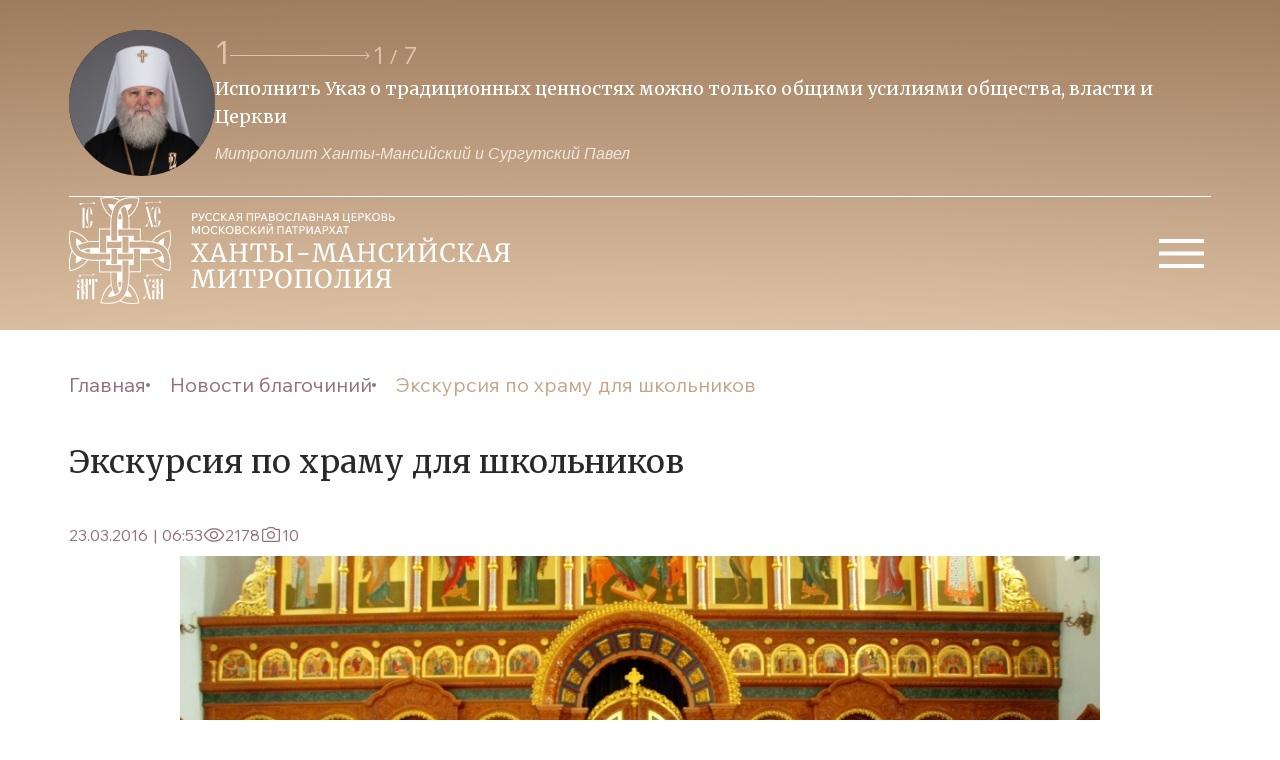

--- FILE ---
content_type: text/html; charset=UTF-8
request_url: https://ugraeparhia.ru/ekskursiya-po-hramu-dlya-shkolnikov/
body_size: 21668
content:
<!doctype html>
<head>
	<meta property="og:image" content="/src/assets/img/logo.svg?v=2">
	<meta charset="UTF-8">
    <meta name="viewport" content="width=device-width, user-scalable=no, initial-scale=1.0, maximum-scale=1.0, minimum-scale=1.0">
    <meta http-equiv="X-UA-Compatible" content="ie=edge"> 
    <link rel="stylesheet" href="/dist/css/libs.min.css?34">
    <link rel="stylesheet" href="/dist/css/main.min.css?34">
    <link rel="stylesheet" href="/wp-content/themes/main/style.css?8">
    <link rel="stylesheet" href="/wp-content/themes/main/css/fancybox.css">
    <link rel="preconnect" href="https://fonts.googleapis.com">
    <link rel="preconnect" href="https://fonts.gstatic.com" crossorigin>
    <link href="https://fonts.googleapis.com/css2?family=Merriweather:wght@300;400;700;900&display=swap" rel="stylesheet">
    <link href="https://fonts.googleapis.com/css2?family=Wix+Madefor+Text:ital,wght@0,400;0,500;0,600;0,700;0,800;1,500&display=swap" rel="stylesheet">
        <title>Экскурсия по храму для школьников | Ханты-Мансийская Митрополия</title>
    
	<link rel="alternate" type="application/rss+xml" title="Ханты-Мансийская Митрополия Feed" href="https://ugraeparhia.ru/feed/">
    <meta name='robots' content='max-image-preview:large' />
<link rel="alternate" type="application/rss+xml" title="Ханты-Мансийская Митрополия &raquo; Лента комментариев к &laquo;Экскурсия по храму для школьников&raquo;" href="https://ugraeparhia.ru/ekskursiya-po-hramu-dlya-shkolnikov/feed/" />
<script type="text/javascript">
/* <![CDATA[ */
window._wpemojiSettings = {"baseUrl":"https:\/\/s.w.org\/images\/core\/emoji\/14.0.0\/72x72\/","ext":".png","svgUrl":"https:\/\/s.w.org\/images\/core\/emoji\/14.0.0\/svg\/","svgExt":".svg","source":{"concatemoji":"https:\/\/ugraeparhia.ru\/wp-includes\/js\/wp-emoji-release.min.js?ver=6.4.1"}};
/*! This file is auto-generated */
!function(i,n){var o,s,e;function c(e){try{var t={supportTests:e,timestamp:(new Date).valueOf()};sessionStorage.setItem(o,JSON.stringify(t))}catch(e){}}function p(e,t,n){e.clearRect(0,0,e.canvas.width,e.canvas.height),e.fillText(t,0,0);var t=new Uint32Array(e.getImageData(0,0,e.canvas.width,e.canvas.height).data),r=(e.clearRect(0,0,e.canvas.width,e.canvas.height),e.fillText(n,0,0),new Uint32Array(e.getImageData(0,0,e.canvas.width,e.canvas.height).data));return t.every(function(e,t){return e===r[t]})}function u(e,t,n){switch(t){case"flag":return n(e,"\ud83c\udff3\ufe0f\u200d\u26a7\ufe0f","\ud83c\udff3\ufe0f\u200b\u26a7\ufe0f")?!1:!n(e,"\ud83c\uddfa\ud83c\uddf3","\ud83c\uddfa\u200b\ud83c\uddf3")&&!n(e,"\ud83c\udff4\udb40\udc67\udb40\udc62\udb40\udc65\udb40\udc6e\udb40\udc67\udb40\udc7f","\ud83c\udff4\u200b\udb40\udc67\u200b\udb40\udc62\u200b\udb40\udc65\u200b\udb40\udc6e\u200b\udb40\udc67\u200b\udb40\udc7f");case"emoji":return!n(e,"\ud83e\udef1\ud83c\udffb\u200d\ud83e\udef2\ud83c\udfff","\ud83e\udef1\ud83c\udffb\u200b\ud83e\udef2\ud83c\udfff")}return!1}function f(e,t,n){var r="undefined"!=typeof WorkerGlobalScope&&self instanceof WorkerGlobalScope?new OffscreenCanvas(300,150):i.createElement("canvas"),a=r.getContext("2d",{willReadFrequently:!0}),o=(a.textBaseline="top",a.font="600 32px Arial",{});return e.forEach(function(e){o[e]=t(a,e,n)}),o}function t(e){var t=i.createElement("script");t.src=e,t.defer=!0,i.head.appendChild(t)}"undefined"!=typeof Promise&&(o="wpEmojiSettingsSupports",s=["flag","emoji"],n.supports={everything:!0,everythingExceptFlag:!0},e=new Promise(function(e){i.addEventListener("DOMContentLoaded",e,{once:!0})}),new Promise(function(t){var n=function(){try{var e=JSON.parse(sessionStorage.getItem(o));if("object"==typeof e&&"number"==typeof e.timestamp&&(new Date).valueOf()<e.timestamp+604800&&"object"==typeof e.supportTests)return e.supportTests}catch(e){}return null}();if(!n){if("undefined"!=typeof Worker&&"undefined"!=typeof OffscreenCanvas&&"undefined"!=typeof URL&&URL.createObjectURL&&"undefined"!=typeof Blob)try{var e="postMessage("+f.toString()+"("+[JSON.stringify(s),u.toString(),p.toString()].join(",")+"));",r=new Blob([e],{type:"text/javascript"}),a=new Worker(URL.createObjectURL(r),{name:"wpTestEmojiSupports"});return void(a.onmessage=function(e){c(n=e.data),a.terminate(),t(n)})}catch(e){}c(n=f(s,u,p))}t(n)}).then(function(e){for(var t in e)n.supports[t]=e[t],n.supports.everything=n.supports.everything&&n.supports[t],"flag"!==t&&(n.supports.everythingExceptFlag=n.supports.everythingExceptFlag&&n.supports[t]);n.supports.everythingExceptFlag=n.supports.everythingExceptFlag&&!n.supports.flag,n.DOMReady=!1,n.readyCallback=function(){n.DOMReady=!0}}).then(function(){return e}).then(function(){var e;n.supports.everything||(n.readyCallback(),(e=n.source||{}).concatemoji?t(e.concatemoji):e.wpemoji&&e.twemoji&&(t(e.twemoji),t(e.wpemoji)))}))}((window,document),window._wpemojiSettings);
/* ]]> */
</script>
<style id='wp-emoji-styles-inline-css' type='text/css'>

	img.wp-smiley, img.emoji {
		display: inline !important;
		border: none !important;
		box-shadow: none !important;
		height: 1em !important;
		width: 1em !important;
		margin: 0 0.07em !important;
		vertical-align: -0.1em !important;
		background: none !important;
		padding: 0 !important;
	}
</style>
<link rel='stylesheet' id='wp-block-library-css' href='https://ugraeparhia.ru/wp-includes/css/dist/block-library/style.min.css?ver=6.4.1' type='text/css' media='all' />
<style id='classic-theme-styles-inline-css' type='text/css'>
/*! This file is auto-generated */
.wp-block-button__link{color:#fff;background-color:#32373c;border-radius:9999px;box-shadow:none;text-decoration:none;padding:calc(.667em + 2px) calc(1.333em + 2px);font-size:1.125em}.wp-block-file__button{background:#32373c;color:#fff;text-decoration:none}
</style>
<style id='global-styles-inline-css' type='text/css'>
body{--wp--preset--color--black: #000000;--wp--preset--color--cyan-bluish-gray: #abb8c3;--wp--preset--color--white: #ffffff;--wp--preset--color--pale-pink: #f78da7;--wp--preset--color--vivid-red: #cf2e2e;--wp--preset--color--luminous-vivid-orange: #ff6900;--wp--preset--color--luminous-vivid-amber: #fcb900;--wp--preset--color--light-green-cyan: #7bdcb5;--wp--preset--color--vivid-green-cyan: #00d084;--wp--preset--color--pale-cyan-blue: #8ed1fc;--wp--preset--color--vivid-cyan-blue: #0693e3;--wp--preset--color--vivid-purple: #9b51e0;--wp--preset--gradient--vivid-cyan-blue-to-vivid-purple: linear-gradient(135deg,rgba(6,147,227,1) 0%,rgb(155,81,224) 100%);--wp--preset--gradient--light-green-cyan-to-vivid-green-cyan: linear-gradient(135deg,rgb(122,220,180) 0%,rgb(0,208,130) 100%);--wp--preset--gradient--luminous-vivid-amber-to-luminous-vivid-orange: linear-gradient(135deg,rgba(252,185,0,1) 0%,rgba(255,105,0,1) 100%);--wp--preset--gradient--luminous-vivid-orange-to-vivid-red: linear-gradient(135deg,rgba(255,105,0,1) 0%,rgb(207,46,46) 100%);--wp--preset--gradient--very-light-gray-to-cyan-bluish-gray: linear-gradient(135deg,rgb(238,238,238) 0%,rgb(169,184,195) 100%);--wp--preset--gradient--cool-to-warm-spectrum: linear-gradient(135deg,rgb(74,234,220) 0%,rgb(151,120,209) 20%,rgb(207,42,186) 40%,rgb(238,44,130) 60%,rgb(251,105,98) 80%,rgb(254,248,76) 100%);--wp--preset--gradient--blush-light-purple: linear-gradient(135deg,rgb(255,206,236) 0%,rgb(152,150,240) 100%);--wp--preset--gradient--blush-bordeaux: linear-gradient(135deg,rgb(254,205,165) 0%,rgb(254,45,45) 50%,rgb(107,0,62) 100%);--wp--preset--gradient--luminous-dusk: linear-gradient(135deg,rgb(255,203,112) 0%,rgb(199,81,192) 50%,rgb(65,88,208) 100%);--wp--preset--gradient--pale-ocean: linear-gradient(135deg,rgb(255,245,203) 0%,rgb(182,227,212) 50%,rgb(51,167,181) 100%);--wp--preset--gradient--electric-grass: linear-gradient(135deg,rgb(202,248,128) 0%,rgb(113,206,126) 100%);--wp--preset--gradient--midnight: linear-gradient(135deg,rgb(2,3,129) 0%,rgb(40,116,252) 100%);--wp--preset--font-size--small: 13px;--wp--preset--font-size--medium: 20px;--wp--preset--font-size--large: 36px;--wp--preset--font-size--x-large: 42px;--wp--preset--spacing--20: 0.44rem;--wp--preset--spacing--30: 0.67rem;--wp--preset--spacing--40: 1rem;--wp--preset--spacing--50: 1.5rem;--wp--preset--spacing--60: 2.25rem;--wp--preset--spacing--70: 3.38rem;--wp--preset--spacing--80: 5.06rem;--wp--preset--shadow--natural: 6px 6px 9px rgba(0, 0, 0, 0.2);--wp--preset--shadow--deep: 12px 12px 50px rgba(0, 0, 0, 0.4);--wp--preset--shadow--sharp: 6px 6px 0px rgba(0, 0, 0, 0.2);--wp--preset--shadow--outlined: 6px 6px 0px -3px rgba(255, 255, 255, 1), 6px 6px rgba(0, 0, 0, 1);--wp--preset--shadow--crisp: 6px 6px 0px rgba(0, 0, 0, 1);}:where(.is-layout-flex){gap: 0.5em;}:where(.is-layout-grid){gap: 0.5em;}body .is-layout-flow > .alignleft{float: left;margin-inline-start: 0;margin-inline-end: 2em;}body .is-layout-flow > .alignright{float: right;margin-inline-start: 2em;margin-inline-end: 0;}body .is-layout-flow > .aligncenter{margin-left: auto !important;margin-right: auto !important;}body .is-layout-constrained > .alignleft{float: left;margin-inline-start: 0;margin-inline-end: 2em;}body .is-layout-constrained > .alignright{float: right;margin-inline-start: 2em;margin-inline-end: 0;}body .is-layout-constrained > .aligncenter{margin-left: auto !important;margin-right: auto !important;}body .is-layout-constrained > :where(:not(.alignleft):not(.alignright):not(.alignfull)){max-width: var(--wp--style--global--content-size);margin-left: auto !important;margin-right: auto !important;}body .is-layout-constrained > .alignwide{max-width: var(--wp--style--global--wide-size);}body .is-layout-flex{display: flex;}body .is-layout-flex{flex-wrap: wrap;align-items: center;}body .is-layout-flex > *{margin: 0;}body .is-layout-grid{display: grid;}body .is-layout-grid > *{margin: 0;}:where(.wp-block-columns.is-layout-flex){gap: 2em;}:where(.wp-block-columns.is-layout-grid){gap: 2em;}:where(.wp-block-post-template.is-layout-flex){gap: 1.25em;}:where(.wp-block-post-template.is-layout-grid){gap: 1.25em;}.has-black-color{color: var(--wp--preset--color--black) !important;}.has-cyan-bluish-gray-color{color: var(--wp--preset--color--cyan-bluish-gray) !important;}.has-white-color{color: var(--wp--preset--color--white) !important;}.has-pale-pink-color{color: var(--wp--preset--color--pale-pink) !important;}.has-vivid-red-color{color: var(--wp--preset--color--vivid-red) !important;}.has-luminous-vivid-orange-color{color: var(--wp--preset--color--luminous-vivid-orange) !important;}.has-luminous-vivid-amber-color{color: var(--wp--preset--color--luminous-vivid-amber) !important;}.has-light-green-cyan-color{color: var(--wp--preset--color--light-green-cyan) !important;}.has-vivid-green-cyan-color{color: var(--wp--preset--color--vivid-green-cyan) !important;}.has-pale-cyan-blue-color{color: var(--wp--preset--color--pale-cyan-blue) !important;}.has-vivid-cyan-blue-color{color: var(--wp--preset--color--vivid-cyan-blue) !important;}.has-vivid-purple-color{color: var(--wp--preset--color--vivid-purple) !important;}.has-black-background-color{background-color: var(--wp--preset--color--black) !important;}.has-cyan-bluish-gray-background-color{background-color: var(--wp--preset--color--cyan-bluish-gray) !important;}.has-white-background-color{background-color: var(--wp--preset--color--white) !important;}.has-pale-pink-background-color{background-color: var(--wp--preset--color--pale-pink) !important;}.has-vivid-red-background-color{background-color: var(--wp--preset--color--vivid-red) !important;}.has-luminous-vivid-orange-background-color{background-color: var(--wp--preset--color--luminous-vivid-orange) !important;}.has-luminous-vivid-amber-background-color{background-color: var(--wp--preset--color--luminous-vivid-amber) !important;}.has-light-green-cyan-background-color{background-color: var(--wp--preset--color--light-green-cyan) !important;}.has-vivid-green-cyan-background-color{background-color: var(--wp--preset--color--vivid-green-cyan) !important;}.has-pale-cyan-blue-background-color{background-color: var(--wp--preset--color--pale-cyan-blue) !important;}.has-vivid-cyan-blue-background-color{background-color: var(--wp--preset--color--vivid-cyan-blue) !important;}.has-vivid-purple-background-color{background-color: var(--wp--preset--color--vivid-purple) !important;}.has-black-border-color{border-color: var(--wp--preset--color--black) !important;}.has-cyan-bluish-gray-border-color{border-color: var(--wp--preset--color--cyan-bluish-gray) !important;}.has-white-border-color{border-color: var(--wp--preset--color--white) !important;}.has-pale-pink-border-color{border-color: var(--wp--preset--color--pale-pink) !important;}.has-vivid-red-border-color{border-color: var(--wp--preset--color--vivid-red) !important;}.has-luminous-vivid-orange-border-color{border-color: var(--wp--preset--color--luminous-vivid-orange) !important;}.has-luminous-vivid-amber-border-color{border-color: var(--wp--preset--color--luminous-vivid-amber) !important;}.has-light-green-cyan-border-color{border-color: var(--wp--preset--color--light-green-cyan) !important;}.has-vivid-green-cyan-border-color{border-color: var(--wp--preset--color--vivid-green-cyan) !important;}.has-pale-cyan-blue-border-color{border-color: var(--wp--preset--color--pale-cyan-blue) !important;}.has-vivid-cyan-blue-border-color{border-color: var(--wp--preset--color--vivid-cyan-blue) !important;}.has-vivid-purple-border-color{border-color: var(--wp--preset--color--vivid-purple) !important;}.has-vivid-cyan-blue-to-vivid-purple-gradient-background{background: var(--wp--preset--gradient--vivid-cyan-blue-to-vivid-purple) !important;}.has-light-green-cyan-to-vivid-green-cyan-gradient-background{background: var(--wp--preset--gradient--light-green-cyan-to-vivid-green-cyan) !important;}.has-luminous-vivid-amber-to-luminous-vivid-orange-gradient-background{background: var(--wp--preset--gradient--luminous-vivid-amber-to-luminous-vivid-orange) !important;}.has-luminous-vivid-orange-to-vivid-red-gradient-background{background: var(--wp--preset--gradient--luminous-vivid-orange-to-vivid-red) !important;}.has-very-light-gray-to-cyan-bluish-gray-gradient-background{background: var(--wp--preset--gradient--very-light-gray-to-cyan-bluish-gray) !important;}.has-cool-to-warm-spectrum-gradient-background{background: var(--wp--preset--gradient--cool-to-warm-spectrum) !important;}.has-blush-light-purple-gradient-background{background: var(--wp--preset--gradient--blush-light-purple) !important;}.has-blush-bordeaux-gradient-background{background: var(--wp--preset--gradient--blush-bordeaux) !important;}.has-luminous-dusk-gradient-background{background: var(--wp--preset--gradient--luminous-dusk) !important;}.has-pale-ocean-gradient-background{background: var(--wp--preset--gradient--pale-ocean) !important;}.has-electric-grass-gradient-background{background: var(--wp--preset--gradient--electric-grass) !important;}.has-midnight-gradient-background{background: var(--wp--preset--gradient--midnight) !important;}.has-small-font-size{font-size: var(--wp--preset--font-size--small) !important;}.has-medium-font-size{font-size: var(--wp--preset--font-size--medium) !important;}.has-large-font-size{font-size: var(--wp--preset--font-size--large) !important;}.has-x-large-font-size{font-size: var(--wp--preset--font-size--x-large) !important;}
.wp-block-navigation a:where(:not(.wp-element-button)){color: inherit;}
:where(.wp-block-post-template.is-layout-flex){gap: 1.25em;}:where(.wp-block-post-template.is-layout-grid){gap: 1.25em;}
:where(.wp-block-columns.is-layout-flex){gap: 2em;}:where(.wp-block-columns.is-layout-grid){gap: 2em;}
.wp-block-pullquote{font-size: 1.5em;line-height: 1.6;}
</style>
<link rel="https://api.w.org/" href="https://ugraeparhia.ru/wp-json/" /><link rel="alternate" type="application/json" href="https://ugraeparhia.ru/wp-json/wp/v2/posts/63205" /><link rel="EditURI" type="application/rsd+xml" title="RSD" href="https://ugraeparhia.ru/xmlrpc.php?rsd" />
<meta name="generator" content="WordPress 6.4.1" />
<link rel="canonical" href="https://ugraeparhia.ru/ekskursiya-po-hramu-dlya-shkolnikov/" />
<link rel='shortlink' href='https://ugraeparhia.ru/?p=63205' />
<link rel="alternate" type="application/json+oembed" href="https://ugraeparhia.ru/wp-json/oembed/1.0/embed?url=https%3A%2F%2Fugraeparhia.ru%2Fekskursiya-po-hramu-dlya-shkolnikov%2F" />
<link rel="alternate" type="text/xml+oembed" href="https://ugraeparhia.ru/wp-json/oembed/1.0/embed?url=https%3A%2F%2Fugraeparhia.ru%2Fekskursiya-po-hramu-dlya-shkolnikov%2F&#038;format=xml" />

<script type="text/javascript">
	function addHandler(object, event, handler) {
		if (typeof object.addEventListener != 'undefined') 
			object.addEventListener(event, handler, false);
		else
			if (typeof object.attachEvent != 'undefined')
				object.attachEvent('on' + event, handler);
			else 
				throw 'Incompatible browser';
	}
</script>
</head>
<body data-rsssl=1>
    <header class="header">
        <div class="container header__top">
            <a href="/" class="logo-wrapper">
                <img class="logo-wrapper-img" src="/src/assets/img/logo.svg?v=2" alt="logo"/>
            </a>
            <div class="quotes">
                <img class="quotes__avatar avatar" src="/assets/2024/01/avatartop3-scaled.jpg" alt="avatar"/>
                <div class="swiper swiper-quotes">
                    <div class="swiper-quotes-top">
                        <img class="quotes__avatar quotes__avatar-mini avatar" src="/src/assets/img/avatartop.svg" alt="avatar"/>
                        <div class="quotes-wrapper-interactive">
                            <div class="quotes-wrapper-interactive__current-pagintation"></div>
                            <svg class="swiper-button-next swiper-quotes-next" xmlns="http://www.w3.org/2000/svg" width="141" height="8" viewBox="0 0 141 8" fill="none">
                                <path d="M140.354 4.35355C140.549 4.15829 140.549 3.84171 140.354 3.64645L137.172 0.464466C136.976 0.269204 136.66 0.269204 136.464 0.464466C136.269 0.659728 136.269 0.976311 136.464 1.17157L139.293 4L136.464 6.82843C136.269 7.02369 136.269 7.34027 136.464 7.53553C136.66 7.7308 136.976 7.7308 137.172 7.53553L140.354 4.35355ZM0 4.5H140V3.5H0V4.5Z" fill="#E1C4A7"/>
                            </svg>
                            <div class="swiper-pagination swiper-pagination-quotes"></div>
                        </div>
                    </div>
                    <div class="swiper-wrapper">
                                                                            <div class="swiper-slide">
                                <p class="quotes-slider-text">Исполнить Указ о традиционных  ценностях можно только общими усилиями общества, власти и Церкви </p>
                                <span class="quotes-slider-author">Митрополит Ханты-Мансийский и Сургутский Павел</span>
                            </div>
                                                                            <div class="swiper-slide">
                                <p class="quotes-slider-text">Образ нашего будущего зависит и от тех, кто на передовой и от тех, кто усердно молится о победе</p>
                                <span class="quotes-slider-author">Митрополит Ханты-Мансийский и Сургутский Павел</span>
                            </div>
                                                                            <div class="swiper-slide">
                                <p class="quotes-slider-text">Приоритет духовных ценностей над идеологией потребления -  залог ценностей традиционных</p>
                                <span class="quotes-slider-author">Митрополит Ханты-Мансийский и Сургутский Павел</span>
                            </div>
                                                                            <div class="swiper-slide">
                                <p class="quotes-slider-text">Будем преуспевать в исполнении заветов веры Православной-источника благочестия и любви</p>
                                <span class="quotes-slider-author">Митрополит Ханты-Мансийский и Сургутский Павел</span>
                            </div>
                                                                            <div class="swiper-slide">
                                <p class="quotes-slider-text">Во Христе, как истинном Боге, каждый из нас обрел возможность собственного Воскресения</p>
                                <span class="quotes-slider-author">Митрополит Ханты-Мансийский и Сургутский Павел</span>
                            </div>
                                                                            <div class="swiper-slide">
                                <p class="quotes-slider-text">Понуждая себя к духовному труду трезвим свою душу, дабы не пребывать в расслаблении</p>
                                <span class="quotes-slider-author">Митрополит Ханты-Мансийский и Сургутский Павел</span>
                            </div>
                                                                            <div class="swiper-slide">
                                <p class="quotes-slider-text">Как бы мы ни молились – большой молитвой или малой, главное, чтобы были с Богом, со своими святыми покровителями</p>
                                <span class="quotes-slider-author">Митрополит Ханты-Мансийский и Сургутский Павел</span>
                            </div>
                                            </div>
                </div>
            </div>
            <button class="btn-burger">
                <svg xmlns="http://www.w3.org/2000/svg" width="60" height="60" viewBox="0 0 60 60" fill="none">
                    <path d="M8 44V40H53V44H8ZM8 31.5V27.5H53V31.5H8ZM8 19V15H53V19H8Z" fill="white"/>
                </svg>
            </button>
        </div>
        <ul id="menu-osnovnoe-menyu" class="header-menu-top container"><li id="menu-item-53718" class="header-menu-top__item   menu-item-depth-0 menu-item menu-item-type-custom menu-item-object-custom menu-item-has-children menu-item-53718"><a class="header-menu-top__item-link">Глава митрополии</a>
<ul class="header-menu-top__sub-menu bg-beige"><div class="rectangle__content"></div>
	<li id="menu-item-904" class="sub-menu__item   menu-item-depth-1 menu-item menu-item-type-post_type menu-item-object-page menu-item-904"><a href="https://ugraeparhia.ru/biografiya/" class="sub-menu__link">Биография</a></li>
	<li id="menu-item-228381" class="sub-menu__item   menu-item-depth-1 menu-item menu-item-type-custom menu-item-object-custom menu-item-228381"><a href="/sluzhenie/" class="sub-menu__link">Служение</a></li>
	<li id="menu-item-228482" class="sub-menu__item   menu-item-depth-1 menu-item menu-item-type-custom menu-item-object-custom menu-item-228482"><a href="/obrashheniya/" class="sub-menu__link">Обращения</a></li>
	<li id="menu-item-254429" class="sub-menu__item   menu-item-depth-1 menu-item menu-item-type-custom menu-item-object-custom menu-item-254429"><a href="/predstoyashhie-sluzheniya-glavy-hanty-mansijskoj-mitropolii/" class="sub-menu__link">Расписание богослужений</a></li>
</ul>
</li>
<li id="menu-item-53712" class="header-menu-top__item   menu-item-depth-0 menu-item menu-item-type-custom menu-item-object-custom menu-item-has-children menu-item-53712"><a class="header-menu-top__item-link">Епархия</a>
<ul class="header-menu-top__sub-menu bg-beige"><div class="rectangle__content"></div>
	<li id="menu-item-60262" class="sub-menu__item   menu-item-depth-1 menu-item menu-item-type-post_type menu-item-object-page menu-item-60262"><a href="https://ugraeparhia.ru/istoriya-eparhii/" class="sub-menu__link">История епархии</a></li>
	<li id="menu-item-228518" class="sub-menu__item   menu-item-depth-1 menu-item menu-item-type-post_type menu-item-object-page menu-item-228518"><a href="https://ugraeparhia.ru/eparhialnyie-otdelyi/" class="sub-menu__link">Епархиальное управление</a></li>
	<li id="menu-item-228384" class="sub-menu__item   menu-item-depth-1 menu-item menu-item-type-custom menu-item-object-custom menu-item-228384"><a href="/duhovenstvo/" class="sub-menu__link">Духовенство</a></li>
	<li id="menu-item-286972" class="sub-menu__item   menu-item-depth-1 menu-item menu-item-type-post_type menu-item-object-page menu-item-286972"><a href="https://ugraeparhia.ru/sestrichestva-i-bratstva-eparhii/" class="sub-menu__link">Сестричества и братства епархии</a></li>
	<li id="menu-item-228533" class="sub-menu__item   menu-item-depth-1 menu-item menu-item-type-post_type menu-item-object-page menu-item-228533"><a href="https://ugraeparhia.ru/dokumenty/" class="sub-menu__link">Документы</a></li>
	<li id="menu-item-261842" class="sub-menu__item   menu-item-depth-1 menu-item menu-item-type-taxonomy menu-item-object-category menu-item-261842"><a href="https://ugraeparhia.ru/category/svyashhennomucheniki/" class="sub-menu__link">Новомученики и исповедники ХХ века</a></li>
</ul>
</li>
<li id="menu-item-228519" class="header-menu-top__item   menu-item-depth-0 menu-item menu-item-type-custom menu-item-object-custom menu-item-has-children menu-item-228519"><a class="header-menu-top__item-link">Благочиния и приходы</a>
<ul class="header-menu-top__sub-menu bg-beige"><div class="rectangle__content"></div>
	<li id="menu-item-60253" class="sub-menu__item   menu-item-depth-1 menu-item menu-item-type-post_type menu-item-object-page menu-item-60253"><a href="https://ugraeparhia.ru/blagochiniya/" class="sub-menu__link">Благочиния</a></li>
	<li id="menu-item-228669" class="sub-menu__item   menu-item-depth-1 menu-item menu-item-type-post_type menu-item-object-page menu-item-228669"><a href="https://ugraeparhia.ru/karta-hramov/" class="sub-menu__link">Карта храмов</a></li>
</ul>
</li>
<li id="menu-item-228538" class="header-menu-top__item   menu-item-depth-0 menu-item menu-item-type-custom menu-item-object-custom menu-item-has-children menu-item-228538"><a class="header-menu-top__item-link">Новости епархии</a>
<ul class="header-menu-top__sub-menu bg-beige"><div class="rectangle__content"></div>
	<li id="menu-item-228544" class="sub-menu__item   menu-item-depth-1 menu-item menu-item-type-post_type menu-item-object-page menu-item-228544"><a href="https://ugraeparhia.ru/novosti-otdelov/" class="sub-menu__link">Новости отделов</a></li>
	<li id="menu-item-228541" class="sub-menu__item   menu-item-depth-1 menu-item menu-item-type-post_type menu-item-object-page menu-item-228541"><a href="https://ugraeparhia.ru/novosti-blagochinij/" class="sub-menu__link">Новости благочиний</a></li>
	<li id="menu-item-228654" class="sub-menu__item   menu-item-depth-1 menu-item menu-item-type-taxonomy menu-item-object-category menu-item-228654"><a href="https://ugraeparhia.ru/category/news/publikacii/" class="sub-menu__link">Публикации</a></li>
	<li id="menu-item-255581" class="sub-menu__item   menu-item-depth-1 menu-item menu-item-type-custom menu-item-object-custom menu-item-255581"><a href="https://ugraeparhia.ru/arhiv/" class="sub-menu__link">Архив</a></li>
</ul>
</li>
<li id="menu-item-229291" class="header-menu-top__item   menu-item-depth-0 menu-item menu-item-type-custom menu-item-object-custom menu-item-has-children menu-item-229291"><a class="header-menu-top__item-link">Медиа</a>
<ul class="header-menu-top__sub-menu bg-beige"><div class="rectangle__content"></div>
	<li id="menu-item-248536" class="sub-menu__item   menu-item-depth-1 menu-item menu-item-type-custom menu-item-object-custom menu-item-248536"><a href="/media/" class="sub-menu__link">Медиа материалы</a></li>
	<li id="menu-item-228677" class="sub-menu__item   menu-item-depth-1 menu-item menu-item-type-taxonomy menu-item-object-category menu-item-228677"><a href="https://ugraeparhia.ru/category/yugra-pravoslavnaya/" class="sub-menu__link">Архив издания журнала &#171;ЮГРА православная&#187;</a></li>
</ul>
</li>
<li id="menu-item-44434" class="header-menu-top__item   menu-item-depth-0 menu-item menu-item-type-custom menu-item-object-custom menu-item-has-children menu-item-44434"><a class="header-menu-top__item-link">Образование</a>
<ul class="header-menu-top__sub-menu bg-beige"><div class="rectangle__content"></div>
	<li id="menu-item-9897" class="sub-menu__item   menu-item-depth-1 menu-item menu-item-type-post_type menu-item-object-page menu-item-9897"><a href="https://ugraeparhia.ru/obrazovanie/osnovyi-pravoslavnoy-kulturyi/" class="sub-menu__link">Основы православной культуры</a></li>
	<li id="menu-item-9896" class="sub-menu__item   menu-item-depth-1 menu-item menu-item-type-post_type menu-item-object-page menu-item-9896"><a href="https://ugraeparhia.ru/obrazovanie/voskresnyie-shkolyi-i-pravoslavnyie-gimnazii/" class="sub-menu__link">Воскресные школы</a></li>
	<li id="menu-item-9895" class="sub-menu__item   menu-item-depth-1 menu-item menu-item-type-post_type menu-item-object-page menu-item-9895"><a href="https://ugraeparhia.ru/obrazovanie/missonersko-katehizatorskie-kursyi/" class="sub-menu__link">Миссионерско-катехизические курсы</a></li>
	<li id="menu-item-60305" class="sub-menu__item   menu-item-depth-1 menu-item menu-item-type-post_type menu-item-object-page menu-item-60305"><a href="https://ugraeparhia.ru/obrazovanie/sotsiokulturnyie-istoki/" class="sub-menu__link">Социокультурные истоки</a></li>
	<li id="menu-item-228537" class="sub-menu__item   menu-item-depth-1 menu-item menu-item-type-post_type menu-item-object-page menu-item-228537"><a href="https://ugraeparhia.ru/oglasheniya/" class="sub-menu__link">Оглашения</a></li>
</ul>
</li>
<li id="menu-item-229292" class="header-menu-top__item   menu-item-depth-0 menu-item menu-item-type-custom menu-item-object-custom menu-item-has-children menu-item-229292"><a class="header-menu-top__item-link">Кафедральные соборы</a>
<ul class="header-menu-top__sub-menu bg-beige"><div class="rectangle__content"></div>
	<li id="menu-item-228727" class="sub-menu__item   menu-item-depth-1 menu-item menu-item-type-post_type menu-item-object-post menu-item-228727"><a href="https://ugraeparhia.ru/kafedralnyiy-sobor-voskreseniya-hristova-g-hantyi-mansiyska/" class="sub-menu__link">Воскресенский кафедральный собор г. Ханты-Мансийска</a></li>
	<li id="menu-item-229318" class="sub-menu__item   menu-item-depth-1 menu-item menu-item-type-custom menu-item-object-custom menu-item-229318"><a href="/svyato-troitskiy-kafedralnyiy-sobor-g-surgut/" class="sub-menu__link">Свято-Троицкий кафедральный собор г. Сургута</a></li>
	<li id="menu-item-229322" class="sub-menu__item   menu-item-depth-1 menu-item menu-item-type-custom menu-item-object-custom menu-item-229322"><a href="/hram-preobrazheniya-gospodnya-g-surgut/" class="sub-menu__link">Собор Преображения Господня г. Сургута</a></li>
	<li id="menu-item-228743" class="sub-menu__item   menu-item-depth-1 menu-item menu-item-type-taxonomy menu-item-object-category menu-item-228743"><a href="https://ugraeparhia.ru/category/raspisanie-sobor/" class="sub-menu__link">Расписание богослужений</a></li>
</ul>
</li>
</ul>        <div class="burger-menu-wrapper content">
            <div class="content__header container">
                <h2 class="title title-menu">Меню</h2>
                <div class="btn-burger-close">
                    <svg xmlns="http://www.w3.org/2000/svg" width="40" height="40" viewBox="0 0 40 40" fill="none">
                        <path d="M30.5004 9.51509C30.3462 9.36058 30.163 9.238 29.9614 9.15437C29.7598 9.07073 29.5436 9.02768 29.3254 9.02768C29.1071 9.02768 28.891 9.07073 28.6893 9.15437C28.4877 9.238 28.3046 9.36058 28.1504 9.51509L20.0004 17.6484L11.8504 9.49842C11.6961 9.34412 11.5129 9.22172 11.3113 9.13821C11.1097 9.0547 10.8936 9.01172 10.6754 9.01172C10.4572 9.01172 10.2411 9.0547 10.0395 9.13821C9.83786 9.22172 9.65468 9.34412 9.50037 9.49842C9.34607 9.65272 9.22367 9.83591 9.14016 10.0375C9.05665 10.2391 9.01367 10.4552 9.01367 10.6734C9.01367 10.8916 9.05665 11.1077 9.14016 11.3093C9.22367 11.5109 9.34607 11.6941 9.50037 11.8484L17.6504 19.9984L9.50037 28.1484C9.34607 28.3027 9.22367 28.4859 9.14016 28.6875C9.05665 28.8891 9.01367 29.1052 9.01367 29.3234C9.01367 29.5416 9.05665 29.7577 9.14016 29.9593C9.22367 30.1609 9.34607 30.3441 9.50037 30.4984C9.65468 30.6527 9.83786 30.7751 10.0395 30.8586C10.2411 30.9421 10.4572 30.9851 10.6754 30.9851C10.8936 30.9851 11.1097 30.9421 11.3113 30.8586C11.5129 30.7751 11.6961 30.6527 11.8504 30.4984L20.0004 22.3484L28.1504 30.4984C28.3047 30.6527 28.4879 30.7751 28.6895 30.8586C28.8911 30.9421 29.1072 30.9851 29.3254 30.9851C29.5436 30.9851 29.7597 30.9421 29.9613 30.8586C30.1629 30.7751 30.3461 30.6527 30.5004 30.4984C30.6547 30.3441 30.7771 30.1609 30.8606 29.9593C30.9441 29.7577 30.9871 29.5416 30.9871 29.3234C30.9871 29.1052 30.9441 28.8891 30.8606 28.6875C30.7771 28.4859 30.6547 28.3027 30.5004 28.1484L22.3504 19.9984L30.5004 11.8484C31.1337 11.2151 31.1337 10.1484 30.5004 9.51509Z" fill="#973B60"/>
                    </svg>
                </div>
            </div>
            <ul id="menu-osnovnoe-menyu-1" class="burger-menu container"><li class="burger-menu__item   menu-item-depth-0 menu-item menu-item-type-custom menu-item-object-custom menu-item-has-children menu-item-53718"><span  class="title burger-menu-title">Глава митрополии<svg xmlns="http://www.w3.org/2000/svg" width="60" height="28" viewBox="0 0 60 28" fill="none">
                            <g clip-path="url(#clip0_1524_14041)">
                            <path d="M36.6828 13.3741C36.4797 13.171 36.2042 13.0569 35.9169 13.0569C35.6296 13.0569 35.3541 13.171 35.151 13.3741L29.7885 18.7366L24.426 13.3741C24.2217 13.1768 23.948 13.0676 23.664 13.0701C23.3799 13.0725 23.1082 13.1865 22.9073 13.3873C22.7065 13.5882 22.5926 13.8599 22.5901 14.1439C22.5876 14.428 22.6968 14.7016 22.8942 14.906L29.0226 21.0344C29.2257 21.2375 29.5012 21.3516 29.7885 21.3516C30.0757 21.3516 30.3512 21.2375 30.5544 21.0344L36.6828 14.906C36.8859 14.7028 37 14.4273 37 14.14C37 13.8528 36.8859 13.5773 36.6828 13.3741Z" fill="#95707F"/>
                            </g>
                            <defs>
                            <clipPath id="clip0_1524_14041">
                            <rect width="28" height="60" fill="white" transform="translate(60) rotate(90)"/>
                            </clipPath>
                            </defs>
                        </svg></span>
<ul class="burger-menu-sub-menu">
	<li class="   menu-item-depth-1 menu-item menu-item-type-post_type menu-item-object-page menu-item-904"><a  href="https://ugraeparhia.ru/biografiya/" class="sub-menu__link">Биография</a></li>
	<li class="   menu-item-depth-1 menu-item menu-item-type-custom menu-item-object-custom menu-item-228381"><a  href="/sluzhenie/" class="sub-menu__link">Служение</a></li>
	<li class="   menu-item-depth-1 menu-item menu-item-type-custom menu-item-object-custom menu-item-228482"><a  href="/obrashheniya/" class="sub-menu__link">Обращения</a></li>
	<li class="   menu-item-depth-1 menu-item menu-item-type-custom menu-item-object-custom menu-item-254429"><a  href="/predstoyashhie-sluzheniya-glavy-hanty-mansijskoj-mitropolii/" class="sub-menu__link">Расписание богослужений</a></li>
</ul>
</li>
<li class="burger-menu__item   menu-item-depth-0 menu-item menu-item-type-custom menu-item-object-custom menu-item-has-children menu-item-53712"><span  class="title burger-menu-title">Епархия<svg xmlns="http://www.w3.org/2000/svg" width="60" height="28" viewBox="0 0 60 28" fill="none">
                            <g clip-path="url(#clip0_1524_14041)">
                            <path d="M36.6828 13.3741C36.4797 13.171 36.2042 13.0569 35.9169 13.0569C35.6296 13.0569 35.3541 13.171 35.151 13.3741L29.7885 18.7366L24.426 13.3741C24.2217 13.1768 23.948 13.0676 23.664 13.0701C23.3799 13.0725 23.1082 13.1865 22.9073 13.3873C22.7065 13.5882 22.5926 13.8599 22.5901 14.1439C22.5876 14.428 22.6968 14.7016 22.8942 14.906L29.0226 21.0344C29.2257 21.2375 29.5012 21.3516 29.7885 21.3516C30.0757 21.3516 30.3512 21.2375 30.5544 21.0344L36.6828 14.906C36.8859 14.7028 37 14.4273 37 14.14C37 13.8528 36.8859 13.5773 36.6828 13.3741Z" fill="#95707F"/>
                            </g>
                            <defs>
                            <clipPath id="clip0_1524_14041">
                            <rect width="28" height="60" fill="white" transform="translate(60) rotate(90)"/>
                            </clipPath>
                            </defs>
                        </svg></span>
<ul class="burger-menu-sub-menu">
	<li class="   menu-item-depth-1 menu-item menu-item-type-post_type menu-item-object-page menu-item-60262"><a  href="https://ugraeparhia.ru/istoriya-eparhii/" class="sub-menu__link">История епархии</a></li>
	<li class="   menu-item-depth-1 menu-item menu-item-type-post_type menu-item-object-page menu-item-228518"><a  href="https://ugraeparhia.ru/eparhialnyie-otdelyi/" class="sub-menu__link">Епархиальное управление</a></li>
	<li class="   menu-item-depth-1 menu-item menu-item-type-custom menu-item-object-custom menu-item-228384"><a  href="/duhovenstvo/" class="sub-menu__link">Духовенство</a></li>
	<li class="   menu-item-depth-1 menu-item menu-item-type-post_type menu-item-object-page menu-item-286972"><a  href="https://ugraeparhia.ru/sestrichestva-i-bratstva-eparhii/" class="sub-menu__link">Сестричества и братства епархии</a></li>
	<li class="   menu-item-depth-1 menu-item menu-item-type-post_type menu-item-object-page menu-item-228533"><a  href="https://ugraeparhia.ru/dokumenty/" class="sub-menu__link">Документы</a></li>
	<li class="   menu-item-depth-1 menu-item menu-item-type-taxonomy menu-item-object-category menu-item-261842"><a  href="https://ugraeparhia.ru/category/svyashhennomucheniki/" class="sub-menu__link">Новомученики и исповедники ХХ века</a></li>
</ul>
</li>
<li class="burger-menu__item   menu-item-depth-0 menu-item menu-item-type-custom menu-item-object-custom menu-item-has-children menu-item-228519"><span  class="title burger-menu-title">Благочиния и приходы<svg xmlns="http://www.w3.org/2000/svg" width="60" height="28" viewBox="0 0 60 28" fill="none">
                            <g clip-path="url(#clip0_1524_14041)">
                            <path d="M36.6828 13.3741C36.4797 13.171 36.2042 13.0569 35.9169 13.0569C35.6296 13.0569 35.3541 13.171 35.151 13.3741L29.7885 18.7366L24.426 13.3741C24.2217 13.1768 23.948 13.0676 23.664 13.0701C23.3799 13.0725 23.1082 13.1865 22.9073 13.3873C22.7065 13.5882 22.5926 13.8599 22.5901 14.1439C22.5876 14.428 22.6968 14.7016 22.8942 14.906L29.0226 21.0344C29.2257 21.2375 29.5012 21.3516 29.7885 21.3516C30.0757 21.3516 30.3512 21.2375 30.5544 21.0344L36.6828 14.906C36.8859 14.7028 37 14.4273 37 14.14C37 13.8528 36.8859 13.5773 36.6828 13.3741Z" fill="#95707F"/>
                            </g>
                            <defs>
                            <clipPath id="clip0_1524_14041">
                            <rect width="28" height="60" fill="white" transform="translate(60) rotate(90)"/>
                            </clipPath>
                            </defs>
                        </svg></span>
<ul class="burger-menu-sub-menu">
	<li class="   menu-item-depth-1 menu-item menu-item-type-post_type menu-item-object-page menu-item-60253"><a  href="https://ugraeparhia.ru/blagochiniya/" class="sub-menu__link">Благочиния</a></li>
	<li class="   menu-item-depth-1 menu-item menu-item-type-post_type menu-item-object-page menu-item-228669"><a  href="https://ugraeparhia.ru/karta-hramov/" class="sub-menu__link">Карта храмов</a></li>
</ul>
</li>
<li class="burger-menu__item   menu-item-depth-0 menu-item menu-item-type-custom menu-item-object-custom menu-item-has-children menu-item-228538"><span  class="title burger-menu-title">Новости епархии<svg xmlns="http://www.w3.org/2000/svg" width="60" height="28" viewBox="0 0 60 28" fill="none">
                            <g clip-path="url(#clip0_1524_14041)">
                            <path d="M36.6828 13.3741C36.4797 13.171 36.2042 13.0569 35.9169 13.0569C35.6296 13.0569 35.3541 13.171 35.151 13.3741L29.7885 18.7366L24.426 13.3741C24.2217 13.1768 23.948 13.0676 23.664 13.0701C23.3799 13.0725 23.1082 13.1865 22.9073 13.3873C22.7065 13.5882 22.5926 13.8599 22.5901 14.1439C22.5876 14.428 22.6968 14.7016 22.8942 14.906L29.0226 21.0344C29.2257 21.2375 29.5012 21.3516 29.7885 21.3516C30.0757 21.3516 30.3512 21.2375 30.5544 21.0344L36.6828 14.906C36.8859 14.7028 37 14.4273 37 14.14C37 13.8528 36.8859 13.5773 36.6828 13.3741Z" fill="#95707F"/>
                            </g>
                            <defs>
                            <clipPath id="clip0_1524_14041">
                            <rect width="28" height="60" fill="white" transform="translate(60) rotate(90)"/>
                            </clipPath>
                            </defs>
                        </svg></span>
<ul class="burger-menu-sub-menu">
	<li class="   menu-item-depth-1 menu-item menu-item-type-post_type menu-item-object-page menu-item-228544"><a  href="https://ugraeparhia.ru/novosti-otdelov/" class="sub-menu__link">Новости отделов</a></li>
	<li class="   menu-item-depth-1 menu-item menu-item-type-post_type menu-item-object-page menu-item-228541"><a  href="https://ugraeparhia.ru/novosti-blagochinij/" class="sub-menu__link">Новости благочиний</a></li>
	<li class="   menu-item-depth-1 menu-item menu-item-type-taxonomy menu-item-object-category menu-item-228654"><a  href="https://ugraeparhia.ru/category/news/publikacii/" class="sub-menu__link">Публикации</a></li>
	<li class="   menu-item-depth-1 menu-item menu-item-type-custom menu-item-object-custom menu-item-255581"><a  href="https://ugraeparhia.ru/arhiv/" class="sub-menu__link">Архив</a></li>
</ul>
</li>
<li class="burger-menu__item   menu-item-depth-0 menu-item menu-item-type-custom menu-item-object-custom menu-item-has-children menu-item-229291"><span  class="title burger-menu-title">Медиа<svg xmlns="http://www.w3.org/2000/svg" width="60" height="28" viewBox="0 0 60 28" fill="none">
                            <g clip-path="url(#clip0_1524_14041)">
                            <path d="M36.6828 13.3741C36.4797 13.171 36.2042 13.0569 35.9169 13.0569C35.6296 13.0569 35.3541 13.171 35.151 13.3741L29.7885 18.7366L24.426 13.3741C24.2217 13.1768 23.948 13.0676 23.664 13.0701C23.3799 13.0725 23.1082 13.1865 22.9073 13.3873C22.7065 13.5882 22.5926 13.8599 22.5901 14.1439C22.5876 14.428 22.6968 14.7016 22.8942 14.906L29.0226 21.0344C29.2257 21.2375 29.5012 21.3516 29.7885 21.3516C30.0757 21.3516 30.3512 21.2375 30.5544 21.0344L36.6828 14.906C36.8859 14.7028 37 14.4273 37 14.14C37 13.8528 36.8859 13.5773 36.6828 13.3741Z" fill="#95707F"/>
                            </g>
                            <defs>
                            <clipPath id="clip0_1524_14041">
                            <rect width="28" height="60" fill="white" transform="translate(60) rotate(90)"/>
                            </clipPath>
                            </defs>
                        </svg></span>
<ul class="burger-menu-sub-menu">
	<li class="   menu-item-depth-1 menu-item menu-item-type-custom menu-item-object-custom menu-item-248536"><a  href="/media/" class="sub-menu__link">Медиа материалы</a></li>
	<li class="   menu-item-depth-1 menu-item menu-item-type-taxonomy menu-item-object-category menu-item-228677"><a  href="https://ugraeparhia.ru/category/yugra-pravoslavnaya/" class="sub-menu__link">Архив издания журнала &#171;ЮГРА православная&#187;</a></li>
</ul>
</li>
<li class="burger-menu__item   menu-item-depth-0 menu-item menu-item-type-custom menu-item-object-custom menu-item-has-children menu-item-44434"><span  class="title burger-menu-title">Образование<svg xmlns="http://www.w3.org/2000/svg" width="60" height="28" viewBox="0 0 60 28" fill="none">
                            <g clip-path="url(#clip0_1524_14041)">
                            <path d="M36.6828 13.3741C36.4797 13.171 36.2042 13.0569 35.9169 13.0569C35.6296 13.0569 35.3541 13.171 35.151 13.3741L29.7885 18.7366L24.426 13.3741C24.2217 13.1768 23.948 13.0676 23.664 13.0701C23.3799 13.0725 23.1082 13.1865 22.9073 13.3873C22.7065 13.5882 22.5926 13.8599 22.5901 14.1439C22.5876 14.428 22.6968 14.7016 22.8942 14.906L29.0226 21.0344C29.2257 21.2375 29.5012 21.3516 29.7885 21.3516C30.0757 21.3516 30.3512 21.2375 30.5544 21.0344L36.6828 14.906C36.8859 14.7028 37 14.4273 37 14.14C37 13.8528 36.8859 13.5773 36.6828 13.3741Z" fill="#95707F"/>
                            </g>
                            <defs>
                            <clipPath id="clip0_1524_14041">
                            <rect width="28" height="60" fill="white" transform="translate(60) rotate(90)"/>
                            </clipPath>
                            </defs>
                        </svg></span>
<ul class="burger-menu-sub-menu">
	<li class="   menu-item-depth-1 menu-item menu-item-type-post_type menu-item-object-page menu-item-9897"><a  href="https://ugraeparhia.ru/obrazovanie/osnovyi-pravoslavnoy-kulturyi/" class="sub-menu__link">Основы православной культуры</a></li>
	<li class="   menu-item-depth-1 menu-item menu-item-type-post_type menu-item-object-page menu-item-9896"><a  href="https://ugraeparhia.ru/obrazovanie/voskresnyie-shkolyi-i-pravoslavnyie-gimnazii/" class="sub-menu__link">Воскресные школы</a></li>
	<li class="   menu-item-depth-1 menu-item menu-item-type-post_type menu-item-object-page menu-item-9895"><a  href="https://ugraeparhia.ru/obrazovanie/missonersko-katehizatorskie-kursyi/" class="sub-menu__link">Миссионерско-катехизические курсы</a></li>
	<li class="   menu-item-depth-1 menu-item menu-item-type-post_type menu-item-object-page menu-item-60305"><a  href="https://ugraeparhia.ru/obrazovanie/sotsiokulturnyie-istoki/" class="sub-menu__link">Социокультурные истоки</a></li>
	<li class="   menu-item-depth-1 menu-item menu-item-type-post_type menu-item-object-page menu-item-228537"><a  href="https://ugraeparhia.ru/oglasheniya/" class="sub-menu__link">Оглашения</a></li>
</ul>
</li>
<li class="burger-menu__item   menu-item-depth-0 menu-item menu-item-type-custom menu-item-object-custom menu-item-has-children menu-item-229292"><span  class="title burger-menu-title">Кафедральные соборы<svg xmlns="http://www.w3.org/2000/svg" width="60" height="28" viewBox="0 0 60 28" fill="none">
                            <g clip-path="url(#clip0_1524_14041)">
                            <path d="M36.6828 13.3741C36.4797 13.171 36.2042 13.0569 35.9169 13.0569C35.6296 13.0569 35.3541 13.171 35.151 13.3741L29.7885 18.7366L24.426 13.3741C24.2217 13.1768 23.948 13.0676 23.664 13.0701C23.3799 13.0725 23.1082 13.1865 22.9073 13.3873C22.7065 13.5882 22.5926 13.8599 22.5901 14.1439C22.5876 14.428 22.6968 14.7016 22.8942 14.906L29.0226 21.0344C29.2257 21.2375 29.5012 21.3516 29.7885 21.3516C30.0757 21.3516 30.3512 21.2375 30.5544 21.0344L36.6828 14.906C36.8859 14.7028 37 14.4273 37 14.14C37 13.8528 36.8859 13.5773 36.6828 13.3741Z" fill="#95707F"/>
                            </g>
                            <defs>
                            <clipPath id="clip0_1524_14041">
                            <rect width="28" height="60" fill="white" transform="translate(60) rotate(90)"/>
                            </clipPath>
                            </defs>
                        </svg></span>
<ul class="burger-menu-sub-menu">
	<li class="   menu-item-depth-1 menu-item menu-item-type-post_type menu-item-object-post menu-item-228727"><a  href="https://ugraeparhia.ru/kafedralnyiy-sobor-voskreseniya-hristova-g-hantyi-mansiyska/" class="sub-menu__link">Воскресенский кафедральный собор г. Ханты-Мансийска</a></li>
	<li class="   menu-item-depth-1 menu-item menu-item-type-custom menu-item-object-custom menu-item-229318"><a  href="/svyato-troitskiy-kafedralnyiy-sobor-g-surgut/" class="sub-menu__link">Свято-Троицкий кафедральный собор г. Сургута</a></li>
	<li class="   menu-item-depth-1 menu-item menu-item-type-custom menu-item-object-custom menu-item-229322"><a  href="/hram-preobrazheniya-gospodnya-g-surgut/" class="sub-menu__link">Собор Преображения Господня г. Сургута</a></li>
	<li class="   menu-item-depth-1 menu-item menu-item-type-taxonomy menu-item-object-category menu-item-228743"><a  href="https://ugraeparhia.ru/category/raspisanie-sobor/" class="sub-menu__link">Расписание богослужений</a></li>
</ul>
</li>
</ul>            <div class="container burger-menu-soc-seti">
                <div class="phone-wrapper">
                    <a class="footer__contact-phone burger-menu-contact-phone" href="tel:+73467318375">+7 (3467) 318-375</a>
                    <a class="footer__contact-phone burger-menu-contact-phone" href="tel:+73467318376">+7 (3467) 318-376</a>
                </div>
                <div class="soc-seti">
                    <a href="#" class="soc-seti__item">
                        <svg xmlns="http://www.w3.org/2000/svg" width="30" height="30" viewBox="0 0 30 30" fill="none">
                            <g clip-path="url(#clip0_1554_16388)">
                                <path d="M15 0C6.71563 0 0 6.71563 0 15C0 23.2844 6.71563 30 15 30C23.2844 30 30 23.2844 30 15C30 6.71563 23.2844 0 15 0ZM20.7688 16.9234C20.7688 16.9234 22.0953 18.2328 22.4219 18.8406C22.4313 18.8531 22.4359 18.8656 22.4391 18.8719C22.5719 19.0953 22.6031 19.2688 22.5375 19.3984C22.4281 19.6141 22.0531 19.7203 21.925 19.7297H19.5813C19.4188 19.7297 19.0781 19.6875 18.6656 19.4031C18.3484 19.1813 18.0359 18.8172 17.7313 18.4625C17.2766 17.9344 16.8828 17.4781 16.4859 17.4781C16.4355 17.478 16.3854 17.486 16.3375 17.5016C16.0375 17.5984 15.6531 18.0266 15.6531 19.1672C15.6531 19.5234 15.3719 19.7281 15.1734 19.7281H14.1C13.7344 19.7281 11.8297 19.6 10.1422 17.8203C8.07656 15.6406 6.21719 11.2688 6.20156 11.2281C6.08438 10.9453 6.32656 10.7937 6.59063 10.7937H8.95781C9.27344 10.7937 9.37656 10.9859 9.44844 11.1562C9.53281 11.3547 9.84219 12.1438 10.35 13.0313C11.1734 14.4781 11.6781 15.0656 12.0828 15.0656C12.1587 15.0647 12.2332 15.0454 12.3 15.0094C12.8281 14.7156 12.7297 12.8328 12.7063 12.4422C12.7063 12.3688 12.7047 11.6 12.4344 11.2312C12.2406 10.9641 11.9109 10.8625 11.7109 10.825C11.7919 10.7133 11.8985 10.6227 12.0219 10.5609C12.3844 10.3797 13.0375 10.3531 13.6859 10.3531H14.0469C14.75 10.3625 14.9313 10.4078 15.1859 10.4719C15.7016 10.5953 15.7125 10.9281 15.6672 12.0672C15.6531 12.3906 15.6391 12.7563 15.6391 13.1875C15.6391 13.2813 15.6344 13.3813 15.6344 13.4875C15.6188 14.0672 15.6 14.725 16.0094 14.9953C16.0628 15.0288 16.1245 15.0467 16.1875 15.0469C16.3297 15.0469 16.7578 15.0469 17.9172 13.0578C18.2747 12.4176 18.5855 11.7523 18.8469 11.0672C18.8703 11.0266 18.9391 10.9016 19.0203 10.8531C19.0803 10.8226 19.1468 10.807 19.2141 10.8078H21.9969C22.3 10.8078 22.5078 10.8531 22.5469 10.9703C22.6156 11.1562 22.5344 11.7234 21.2641 13.4438L20.6969 14.1922C19.5453 15.7016 19.5453 15.7781 20.7688 16.9234Z" fill="#95707F"/>
                            </g>
                            <defs>
                                <clipPath id="clip0_1554_16388">
                                    <rect width="30" height="30" fill="white"/>
                                </clipPath>
                            </defs>
                        </svg>
                    </a>
                    <a href="#" class="soc-seti__item">
                        <svg xmlns="http://www.w3.org/2000/svg" width="30" height="30" viewBox="0 0 30 30" fill="none">
                            <path d="M15 3.44922C0.258 3.44922 0 4.76022 0 14.9992C0 25.2382 0.258 26.5492 15 26.5492C29.742 26.5492 30 25.2382 30 14.9992C30 4.76022 29.742 3.44922 15 3.44922ZM19.8075 15.5002L13.0725 18.6442C12.483 18.9172 12 18.6112 12 17.9602V12.0382C12 11.3887 12.483 11.0812 13.0725 11.3542L19.8075 14.4982C20.397 14.7742 20.397 15.2242 19.8075 15.5002Z" fill="#95707F"/>
                        </svg>
                    </a>
                    <a href="#" class="soc-seti__item">
                        <svg xmlns="http://www.w3.org/2000/svg" width="30" height="30" viewBox="0 0 30 30" fill="none">
                            <path fill-rule="evenodd" clip-rule="evenodd" d="M15 30C23.2843 30 30 23.2843 30 15C30 6.71573 23.2843 0 15 0C6.71573 0 0 6.71573 0 15C0 23.2843 6.71573 30 15 30ZM19.5362 19.7354C19.9626 17.5706 20.8025 12.8741 20.9963 10.9417C21.0031 10.8516 20.9991 10.7479 20.9958 10.6592C20.9927 10.5794 20.9902 10.5117 20.9963 10.477C20.9833 10.3791 20.9446 10.2446 20.8154 10.1468C20.6603 10.0245 20.4148 10 20.3115 10C19.8205 10 19.084 10.2446 15.492 11.6633C14.2386 12.1525 11.732 13.1799 7.9591 14.7332C7.35182 14.9655 7.02879 15.1857 7.00295 15.4058C6.95661 15.7896 7.46075 15.9375 8.1522 16.1402C8.23196 16.1636 8.31422 16.1877 8.39841 16.213C9.05737 16.421 9.93599 16.6533 10.4011 16.6656C10.8146 16.6778 11.2798 16.5066 11.7966 16.1763C15.324 13.926 17.1329 12.7885 17.2492 12.7641C17.2593 12.7627 17.2696 12.7612 17.28 12.7596C17.3625 12.7474 17.4517 12.7342 17.5206 12.7885C17.5494 12.8175 17.5704 12.8527 17.5817 12.891C17.5929 12.9294 17.5941 12.9698 17.5852 13.0087C17.5338 13.2127 15.4369 15.0521 14.4789 15.8924C14.2307 16.1102 14.0589 16.2609 14.019 16.2987C13.9197 16.3943 13.8187 16.4851 13.7215 16.5725C13.0978 17.1332 12.628 17.5555 13.7347 18.2433C14.2807 18.5838 14.715 18.8638 15.1533 19.1465C15.5967 19.4325 16.0443 19.7211 16.6161 20.0778C16.7613 20.1686 16.9002 20.2624 17.0356 20.3538C17.5751 20.7178 18.0586 21.044 18.6576 20.9951C18.9935 20.9584 19.3553 20.6527 19.5362 19.7354Z" fill="#95707F"/>
                        </svg>
                    </a>
                    <a href="#" class="soc-seti__item">
                        <svg xmlns="http://www.w3.org/2000/svg" width="30" height="30" viewBox="0 0 30 30" fill="none">
                            <path fill-rule="evenodd" clip-rule="evenodd" d="M15 30C23.2843 30 30 23.2843 30 15C30 6.71573 23.2843 0 15 0C6.71573 0 0 6.71573 0 15C0 23.2843 6.71573 30 15 30ZM11.7165 8.21086C12.4907 7.43654 13.5405 7.00106 14.6355 7H14.6362C15.731 7.00124 16.7806 7.4368 17.5547 8.21109C18.3287 8.98539 18.7639 10.0352 18.7648 11.13C18.7634 12.2245 18.328 13.2737 17.554 14.0476C16.78 14.8215 15.7306 15.2568 14.6362 15.258C13.5414 15.2571 12.4918 14.822 11.7175 14.0481C10.9432 13.2742 10.5076 12.2247 10.5062 11.13C10.507 10.035 10.9424 8.98517 11.7165 8.21086ZM15.8442 9.92124C15.5236 9.60063 15.0889 9.42035 14.6355 9.42L14.6362 9.42067C14.1829 9.42102 13.7482 9.6012 13.4276 9.92167C13.107 10.2421 12.9267 10.6767 12.9262 11.13C12.9269 11.5832 13.1073 12.0177 13.4278 12.3381C13.7484 12.6586 14.1829 12.8388 14.6362 12.8393C15.0893 12.8386 15.5236 12.6583 15.8441 12.3379C16.1645 12.0175 16.3448 11.5831 16.3455 11.13C16.3451 10.6766 16.1649 10.2418 15.8442 9.92124ZM10.4606 15.6591C10.6643 15.4985 10.9142 15.4077 11.1735 15.4C11.4068 15.392 11.6442 15.452 11.8562 15.5853C12.6898 16.1064 13.6531 16.3827 14.6362 16.3827C15.6192 16.3827 16.5825 16.1064 17.4162 15.5853C17.5507 15.5008 17.7005 15.4435 17.8572 15.4169C18.0138 15.3902 18.1742 15.3947 18.3291 15.43C18.484 15.4653 18.6305 15.5308 18.7601 15.6227C18.8897 15.7146 18.9999 15.8311 19.0845 15.9657C19.1691 16.1002 19.2263 16.25 19.253 16.4067C19.2796 16.5633 19.2752 16.7237 19.2398 16.8786C19.2045 17.0335 19.139 17.18 19.0471 17.3096C18.9552 17.4392 18.8387 17.5494 18.7042 17.634C17.9667 18.0979 17.1562 18.4337 16.3068 18.6273L18.6148 20.9353C19.0882 21.4073 19.0882 22.1733 18.6148 22.646C18.5026 22.7582 18.3693 22.8473 18.2227 22.908C18.0761 22.9688 17.9189 23 17.7602 23C17.6014 23 17.4443 22.9688 17.2976 22.908C17.151 22.8473 17.0177 22.7582 16.9055 22.646L14.6355 20.3773L12.3682 22.646C12.1401 22.8673 11.8342 22.99 11.5165 22.9876C11.1988 22.9852 10.8948 22.858 10.6701 22.6334C10.4454 22.4088 10.318 22.1048 10.3155 21.7871C10.3131 21.4694 10.4356 21.1634 10.6568 20.9353L12.9648 18.6267C12.1153 18.4329 11.3045 18.0971 10.5668 17.6333C10.3471 17.4955 10.1775 17.2907 10.083 17.0492C9.98858 16.8076 9.9743 16.5421 10.0423 16.2918C10.1103 16.0415 10.2569 15.8197 10.4606 15.6591Z" fill="#95707F"/>
                        </svg>
                    </a>
                    <a href="#" class="soc-seti__item">
                        <svg xmlns="http://www.w3.org/2000/svg" width="30" height="30" viewBox="0 0 30 30" fill="none">
                            <path fill-rule="evenodd" clip-rule="evenodd" d="M30 15C30 23.2843 23.2843 30 15 30C6.71573 30 0 23.2843 0 15C0 6.71573 6.71573 0 15 0C23.2843 0 30 6.71573 30 15ZM22.7137 11.6513V18.75C22.7137 19.3239 22.4882 19.8761 22.0832 20.2937C21.6783 20.7112 21.1245 20.9626 20.5352 20.9962L20.3994 21H9.59944C9.00913 21 8.44113 20.7807 8.01164 20.387C7.58215 19.9933 7.32364 19.4549 7.28901 18.882L7.28516 18.75V11.6513L14.5713 16.374L14.6608 16.4235C14.7662 16.4736 14.8821 16.4996 14.9994 16.4996C15.1168 16.4996 15.2326 16.4736 15.3381 16.4235L15.4276 16.374L22.7137 11.6513ZM22.3709 10.0702C21.9636 9.4275 21.233 9 20.3999 9H9.5999L9.44485 9.00525C9.07675 9.02914 8.71986 9.13827 8.40397 9.32354C8.08807 9.5088 7.82233 9.76482 7.62891 10.0702L14.9999 14.8477L22.3709 10.0702Z" fill="#95707F"/>
                        </svg>
                    </a>
                </div>
            </div>
        </div>
    </header>
    <main class="main">
                    <div class="container">
                                                <style type="text/css">

        iframe {
            width: 100%;
            height: 420px;
            max-width: 920px;
            min-width: 420px;
        }
        .church-detail-container {
            background: #ffffff!important;
        }
    </style>
    <div class="bread-crumbs">
        <a href="#" class="bread-crumbs__item">Главная</a>
                    <a href="/novosti-blagochinij/" class="bread-crumbs__item">Новости благочиний</a>
                <a href="#"
           class="bread-crumbs__item bread-crumbs__item_active">Экскурсия по храму для школьников</a>
    </div>
    <h1 class="title">Экскурсия по храму для школьников</h1>
    <div class="content-wrapper">
        <div class="content-wrapper__left">
            <div class="news-info">
                <p class="news-info__item"><span>23.03.2016</span><span
                            class="news-info-separator">|</span>06:53</p>
                <div class="news-info__item">
                    <svg xmlns="http://www.w3.org/2000/svg" width="22" height="22" viewBox="0 0 22 22" fill="none">
                        <path d="M21.2532 10.7216C21.2231 10.6537 20.4952 9.03891 18.877 7.4207C16.7209 5.26453 13.9975 4.125 11 4.125C8.00249 4.125 5.27913 5.26453 3.12296 7.4207C1.50476 9.03891 0.773429 10.6562 0.746789 10.7216C0.707698 10.8095 0.6875 10.9046 0.6875 11.0009C0.6875 11.0971 0.707698 11.1922 0.746789 11.2802C0.776867 11.348 1.50476 12.962 3.12296 14.5802C5.27913 16.7355 8.00249 17.875 11 17.875C13.9975 17.875 16.7209 16.7355 18.877 14.5802C20.4952 12.962 21.2231 11.348 21.2532 11.2802C21.2923 11.1922 21.3125 11.0971 21.3125 11.0009C21.3125 10.9046 21.2923 10.8095 21.2532 10.7216ZM11 16.5C8.35484 16.5 6.04398 15.5384 4.13101 13.6426C3.34609 12.862 2.67831 11.9719 2.14843 11C2.67817 10.028 3.34597 9.13789 4.13101 8.35742C6.04398 6.46164 8.35484 5.5 11 5.5C13.6451 5.5 15.956 6.46164 17.869 8.35742C18.6554 9.1377 19.3247 10.0278 19.8559 11C19.2362 12.1567 16.5369 16.5 11 16.5ZM11 6.875C10.1841 6.875 9.38662 7.11693 8.70826 7.57019C8.02991 8.02345 7.5012 8.66769 7.18899 9.42143C6.87678 10.1752 6.79509 11.0046 6.95425 11.8047C7.11342 12.6049 7.50628 13.3399 8.08318 13.9168C8.66007 14.4937 9.39507 14.8866 10.1952 15.0457C10.9954 15.2049 11.8248 15.1232 12.5786 14.811C13.3323 14.4988 13.9765 13.9701 14.4298 13.2917C14.8831 12.6134 15.125 11.8158 15.125 11C15.1239 9.90633 14.6889 8.85778 13.9156 8.08444C13.1422 7.3111 12.0937 6.87614 11 6.875ZM11 13.75C10.4561 13.75 9.92441 13.5887 9.47217 13.2865C9.01994 12.9844 8.66746 12.5549 8.45932 12.0524C8.25118 11.5499 8.19672 10.9969 8.30283 10.4635C8.40894 9.93005 8.67085 9.44005 9.05545 9.05546C9.44004 8.67086 9.93005 8.40895 10.4635 8.30284C10.9969 8.19673 11.5499 8.25119 12.0524 8.45933C12.5549 8.66747 12.9844 9.01995 13.2865 9.47218C13.5887 9.92442 13.75 10.4561 13.75 11C13.75 11.7293 13.4603 12.4288 12.9445 12.9445C12.4288 13.4603 11.7293 13.75 11 13.75Z"
                              fill="#95707F"/>
                    </svg>
                    <span>2178</span>
                </div>
                <div class="news-info__item">
                    <svg xmlns="http://www.w3.org/2000/svg" width="22" height="22" viewBox="0 0 22 22" fill="none">
                        <path fill-rule="evenodd" clip-rule="evenodd"
                              d="M14.8055 5.96667L13.3042 4.45332C13.2636 4.41206 13.2083 4.37326 13.1386 4.34473C13.0689 4.31618 12.9899 4.30009 12.9076 4.3H9.092C8.92453 4.3 8.7732 4.36861 8.68142 4.45875L7.19763 5.96667H3.8C3.63491 5.96667 3.4997 6.02892 3.41198 6.11014C3.3256 6.19012 3.3 6.27093 3.3 6.33333V16.3333C3.3 16.3957 3.3256 16.4765 3.41198 16.5565C3.4997 16.6378 3.63491 16.7 3.8 16.7H18.2C18.3651 16.7 18.5003 16.6378 18.588 16.5565C18.6744 16.4765 18.7 16.3957 18.7 16.3333V6.33333C18.7 6.27093 18.6744 6.19012 18.588 6.11014C18.5003 6.02892 18.3651 5.96667 18.2 5.96667H14.8055ZM7.76 3.54167C8.102 3.2 8.588 3 9.092 3H12.908C13.1571 3.00014 13.4034 3.04839 13.6312 3.14166C13.859 3.23492 14.0633 3.37116 14.231 3.54167L15.347 4.66667H18.2C19.19 4.66667 20 5.41667 20 6.33333V16.3333C20 17.25 19.19 18 18.2 18H3.8C2.81 18 2 17.25 2 16.3333V6.33333C2 5.41667 2.81 4.66667 3.8 4.66667H6.653L7.76 3.54167Z"
                              fill="#95707F"/>
                        <path fill-rule="evenodd" clip-rule="evenodd"
                              d="M11 13.7C12.4912 13.7 13.7 12.4912 13.7 11C13.7 9.50883 12.4912 8.3 11 8.3C9.50883 8.3 8.3 9.50883 8.3 11C8.3 12.4912 9.50883 13.7 11 13.7ZM11 15C13.2091 15 15 13.2091 15 11C15 8.79086 13.2091 7 11 7C8.79086 7 7 8.79086 7 11C7 13.2091 8.79086 15 11 15Z"
                              fill="#95707F"/>
                    </svg>
                    <span>10</span>
                </div>
            </div>
            <div class="news-detail">
                                                                            <img class="news-detail__img" src="https://ugraeparhia.ru/wp-content/cache/thumb/b7/7bceb34cf9ad7b7_920x518.jpg"/>
                                                                    <div class="news-detail__text">
                    <p style="text-align: justify;">23 марта 2016 года настоятель храма, протоиерей Валерий Басакин провел экскурсию для воспитанников МОУ СОШ №3. Батюшка рассказал ребятам о том, какие бывают храмы по форме, и какой глубокий духовный смысл заложен в архитектуру каждого храма. Введя в храм детей, отец Валерий рассказал о внутреннем убранстве православного храма, а также о том, как необходимо правильно вести себя, приходя в храм.</p>
<p style="text-align: justify;">Необходимо отметить, что такие мероприятия чрезвычайно востребованы в наше нелегкое время. Необходимо просвещать подрастающее поколение и знакомить его с православной культурой. Это позволит защитить сознание молодого человека от деструктивного влияния всевозможных сект, сформирует крепкий внутренний духовный стержень.<div class="church-detail-container">
        <div class="container">
            <div class="church-detail-container__header">
                <h2 class="title-2">Галерея</h2>
            </div>
            <div class="swiper swiper-church-gallery">
                <div class="swiper-wrapper"><div class="swiper-slide church-gallery-swiper-slide"><a href="https://ugraeparhia.ru/assets/2016/03/P3234196.jpg" class="church-wrapper__link" data-fancybox="gallery" data-caption="" data-download-src="https://ugraeparhia.ru/assets/2016/03/P3234196.jpg"><img decoding="async" class="church-wrapper__img" src="https://ugraeparhia.ru/assets/2016/03/P3234196.jpg" alt="" /></a></div><div class="swiper-slide church-gallery-swiper-slide"><a href="https://ugraeparhia.ru/assets/2016/03/P3234154.jpg" class="church-wrapper__link" data-fancybox="gallery" data-caption="" data-download-src="https://ugraeparhia.ru/assets/2016/03/P3234154.jpg"><img decoding="async" class="church-wrapper__img" src="https://ugraeparhia.ru/assets/2016/03/P3234154.jpg" alt="" /></a></div><div class="swiper-slide church-gallery-swiper-slide"><a href="https://ugraeparhia.ru/assets/2016/03/P3234164.jpg" class="church-wrapper__link" data-fancybox="gallery" data-caption="" data-download-src="https://ugraeparhia.ru/assets/2016/03/P3234164.jpg"><img decoding="async" class="church-wrapper__img" src="https://ugraeparhia.ru/assets/2016/03/P3234164.jpg" alt="" /></a></div><div class="swiper-slide church-gallery-swiper-slide"><a href="https://ugraeparhia.ru/assets/2016/03/P3234166.jpg" class="church-wrapper__link" data-fancybox="gallery" data-caption="" data-download-src="https://ugraeparhia.ru/assets/2016/03/P3234166.jpg"><img decoding="async" class="church-wrapper__img" src="https://ugraeparhia.ru/assets/2016/03/P3234166.jpg" alt="" /></a></div><div class="swiper-slide church-gallery-swiper-slide"><a href="https://ugraeparhia.ru/assets/2016/03/P3234168.jpg" class="church-wrapper__link" data-fancybox="gallery" data-caption="" data-download-src="https://ugraeparhia.ru/assets/2016/03/P3234168.jpg"><img decoding="async" class="church-wrapper__img" src="https://ugraeparhia.ru/assets/2016/03/P3234168.jpg" alt="" /></a></div><div class="swiper-slide church-gallery-swiper-slide"><a href="https://ugraeparhia.ru/assets/2016/03/P3234169.jpg" class="church-wrapper__link" data-fancybox="gallery" data-caption="" data-download-src="https://ugraeparhia.ru/assets/2016/03/P3234169.jpg"><img decoding="async" class="church-wrapper__img" src="https://ugraeparhia.ru/assets/2016/03/P3234169.jpg" alt="" /></a></div><div class="swiper-slide church-gallery-swiper-slide"><a href="https://ugraeparhia.ru/assets/2016/03/P3234178.jpg" class="church-wrapper__link" data-fancybox="gallery" data-caption="" data-download-src="https://ugraeparhia.ru/assets/2016/03/P3234178.jpg"><img decoding="async" class="church-wrapper__img" src="https://ugraeparhia.ru/assets/2016/03/P3234178.jpg" alt="" /></a></div><div class="swiper-slide church-gallery-swiper-slide"><a href="https://ugraeparhia.ru/assets/2016/03/P3234181.jpg" class="church-wrapper__link" data-fancybox="gallery" data-caption="" data-download-src="https://ugraeparhia.ru/assets/2016/03/P3234181.jpg"><img decoding="async" class="church-wrapper__img" src="https://ugraeparhia.ru/assets/2016/03/P3234181.jpg" alt="" /></a></div><div class="swiper-slide church-gallery-swiper-slide"><a href="https://ugraeparhia.ru/assets/2016/03/P3234192.jpg" class="church-wrapper__link" data-fancybox="gallery" data-caption="" data-download-src="https://ugraeparhia.ru/assets/2016/03/P3234192.jpg"><img decoding="async" class="church-wrapper__img" src="https://ugraeparhia.ru/assets/2016/03/P3234192.jpg" alt="" /></a></div></div> <div class="swiper-ministry__navigation gallery-nav">
                    <div class="swiper-ministry__navigation-wrapper">
                        <div class="ministry-swiper-pagination"></div>
                        <div class="swiper-ministry__navigation-wrappe__btns">
                            <div class="ministry-swiper-button-prev">
                                <svg xmlns="http://www.w3.org/2000/svg" width="61" height="8" viewBox="0 0 61 8" fill="none">
                                    <path fill-rule="evenodd" clip-rule="evenodd" d="M0.146447 4.35194C-0.0488155 4.15668 -0.0488155 3.8401 0.146447 3.64483L3.32843 0.462853C3.52369 0.267591 3.84027 0.267591 4.03553 0.462853C4.2308 0.658115 4.2308 0.974698 4.03553 1.16996L1.70711 3.49839L60.5 3.49838V4.49838L1.70711 4.49839L4.03553 6.82681C4.2308 7.02208 4.2308 7.33866 4.03553 7.53392C3.84027 7.72918 3.52369 7.72918 3.32843 7.53392L0.146447 4.35194Z" fill="#973B60"/>
                                </svg>
                            </div>
                            <div class="ministry-swiper-button-next">
                                <svg xmlns="http://www.w3.org/2000/svg" width="61" height="8" viewBox="0 0 61 8" fill="none">
                                    <path fill-rule="evenodd" clip-rule="evenodd" d="M60.8536 3.64806C61.0488 3.84332 61.0488 4.1599 60.8536 4.35517L57.6716 7.53715C57.4763 7.73241 57.1597 7.73241 56.9645 7.53715C56.7692 7.34189 56.7692 7.0253 56.9645 6.83004L59.2929 4.50161L0.499996 4.50162L0.499996 3.50162L59.2929 3.50161L56.9645 1.17319C56.7692 0.977925 56.7692 0.661342 56.9645 0.46608C57.1597 0.270817 57.4763 0.270817 57.6716 0.46608L60.8536 3.64806Z" fill="#973B60"/>
                                </svg>
                            </div>
                        </div>
                    </div>
                </div></div></div></div></p>
                </div>
            </div>
        </div>
                            <div class="content-wrapper__right content-wrapper__right_mg-top">
                <h2 class="title-2"></h2>
                <div class="right-news">
                                            <a href="https://ugraeparhia.ru/kreshhenie-gospodne-v-hrame-czelitelya-panteleimona-g-nizhnevartovska/" class="right-news__item">
                            <div class="right-news__wrapper-img">
                                <img class="right-news__img" src="https://ugraeparhia.ru/wp-content/cache/thumb/d5/295494a84feadd5_320x180.jpg"/>
                            </div>
                            <div class="right-news__department-content">
                                <div class="news-info">
                                    <p class="news-info__item"><span>20.01.2026</span><span
                                                class="news-info-separator">|</span>22:19</p>
                                    <div class="news-info__item">
                                        <svg xmlns="http://www.w3.org/2000/svg" width="22" height="22"
                                             viewBox="0 0 22 22" fill="none">
                                            <path d="M21.2532 10.7216C21.2231 10.6537 20.4952 9.03891 18.877 7.4207C16.7209 5.26453 13.9975 4.125 11 4.125C8.00249 4.125 5.27913 5.26453 3.12296 7.4207C1.50476 9.03891 0.773429 10.6562 0.746789 10.7216C0.707698 10.8095 0.6875 10.9046 0.6875 11.0009C0.6875 11.0971 0.707698 11.1922 0.746789 11.2802C0.776867 11.348 1.50476 12.962 3.12296 14.5802C5.27913 16.7355 8.00249 17.875 11 17.875C13.9975 17.875 16.7209 16.7355 18.877 14.5802C20.4952 12.962 21.2231 11.348 21.2532 11.2802C21.2923 11.1922 21.3125 11.0971 21.3125 11.0009C21.3125 10.9046 21.2923 10.8095 21.2532 10.7216ZM11 16.5C8.35484 16.5 6.04398 15.5384 4.13101 13.6426C3.34609 12.862 2.67831 11.9719 2.14843 11C2.67817 10.028 3.34597 9.13789 4.13101 8.35742C6.04398 6.46164 8.35484 5.5 11 5.5C13.6451 5.5 15.956 6.46164 17.869 8.35742C18.6554 9.1377 19.3247 10.0278 19.8559 11C19.2362 12.1567 16.5369 16.5 11 16.5ZM11 6.875C10.1841 6.875 9.38662 7.11693 8.70826 7.57019C8.02991 8.02345 7.5012 8.66769 7.18899 9.42143C6.87678 10.1752 6.79509 11.0046 6.95425 11.8047C7.11342 12.6049 7.50628 13.3399 8.08318 13.9168C8.66007 14.4937 9.39507 14.8866 10.1952 15.0457C10.9954 15.2049 11.8248 15.1232 12.5786 14.811C13.3323 14.4988 13.9765 13.9701 14.4298 13.2917C14.8831 12.6134 15.125 11.8158 15.125 11C15.1239 9.90633 14.6889 8.85778 13.9156 8.08444C13.1422 7.3111 12.0937 6.87614 11 6.875ZM11 13.75C10.4561 13.75 9.92441 13.5887 9.47217 13.2865C9.01994 12.9844 8.66746 12.5549 8.45932 12.0524C8.25118 11.5499 8.19672 10.9969 8.30283 10.4635C8.40894 9.93005 8.67085 9.44005 9.05545 9.05546C9.44004 8.67086 9.93005 8.40895 10.4635 8.30284C10.9969 8.19673 11.5499 8.25119 12.0524 8.45933C12.5549 8.66747 12.9844 9.01995 13.2865 9.47218C13.5887 9.92442 13.75 10.4561 13.75 11C13.75 11.7293 13.4603 12.4288 12.9445 12.9445C12.4288 13.4603 11.7293 13.75 11 13.75Z"
                                                  fill="#95707F"/>
                                        </svg>
                                        <span>19</span>
                                    </div>
                                    <div class="news-info__item">
                                        <svg xmlns="http://www.w3.org/2000/svg" width="22" height="22"
                                             viewBox="0 0 22 22" fill="none">
                                            <path fill-rule="evenodd" clip-rule="evenodd"
                                                  d="M14.8055 5.96667L13.3042 4.45332C13.2636 4.41206 13.2083 4.37326 13.1386 4.34473C13.0689 4.31618 12.9899 4.30009 12.9076 4.3H9.092C8.92453 4.3 8.7732 4.36861 8.68142 4.45875L7.19763 5.96667H3.8C3.63491 5.96667 3.4997 6.02892 3.41198 6.11014C3.3256 6.19012 3.3 6.27093 3.3 6.33333V16.3333C3.3 16.3957 3.3256 16.4765 3.41198 16.5565C3.4997 16.6378 3.63491 16.7 3.8 16.7H18.2C18.3651 16.7 18.5003 16.6378 18.588 16.5565C18.6744 16.4765 18.7 16.3957 18.7 16.3333V6.33333C18.7 6.27093 18.6744 6.19012 18.588 6.11014C18.5003 6.02892 18.3651 5.96667 18.2 5.96667H14.8055ZM7.76 3.54167C8.102 3.2 8.588 3 9.092 3H12.908C13.1571 3.00014 13.4034 3.04839 13.6312 3.14166C13.859 3.23492 14.0633 3.37116 14.231 3.54167L15.347 4.66667H18.2C19.19 4.66667 20 5.41667 20 6.33333V16.3333C20 17.25 19.19 18 18.2 18H3.8C2.81 18 2 17.25 2 16.3333V6.33333C2 5.41667 2.81 4.66667 3.8 4.66667H6.653L7.76 3.54167Z"
                                                  fill="#95707F"/>
                                            <path fill-rule="evenodd" clip-rule="evenodd"
                                                  d="M11 13.7C12.4912 13.7 13.7 12.4912 13.7 11C13.7 9.50883 12.4912 8.3 11 8.3C9.50883 8.3 8.3 9.50883 8.3 11C8.3 12.4912 9.50883 13.7 11 13.7ZM11 15C13.2091 15 15 13.2091 15 11C15 8.79086 13.2091 7 11 7C8.79086 7 7 8.79086 7 11C7 13.2091 8.79086 15 11 15Z"
                                                  fill="#95707F"/>
                                        </svg>
                                        <span>5</span>
                                    </div>
                                </div>
                                <p class="right-news__text">
                                    Крещение Господне в храме целителя Пантелеимона г.Нижневартовска                                </p>
                            </div>
                        </a>
                                            <a href="https://ugraeparhia.ru/svyashhennik-posetil-mestnoe-podrazdelenie-pozharnoj-ohrany-g-nefteyuganska/" class="right-news__item">
                            <div class="right-news__wrapper-img">
                                <img class="right-news__img" src="https://ugraeparhia.ru/wp-content/cache/thumb/c3/2363ebb37b775c3_320x180.jpg"/>
                            </div>
                            <div class="right-news__department-content">
                                <div class="news-info">
                                    <p class="news-info__item"><span>20.01.2026</span><span
                                                class="news-info-separator">|</span>22:13</p>
                                    <div class="news-info__item">
                                        <svg xmlns="http://www.w3.org/2000/svg" width="22" height="22"
                                             viewBox="0 0 22 22" fill="none">
                                            <path d="M21.2532 10.7216C21.2231 10.6537 20.4952 9.03891 18.877 7.4207C16.7209 5.26453 13.9975 4.125 11 4.125C8.00249 4.125 5.27913 5.26453 3.12296 7.4207C1.50476 9.03891 0.773429 10.6562 0.746789 10.7216C0.707698 10.8095 0.6875 10.9046 0.6875 11.0009C0.6875 11.0971 0.707698 11.1922 0.746789 11.2802C0.776867 11.348 1.50476 12.962 3.12296 14.5802C5.27913 16.7355 8.00249 17.875 11 17.875C13.9975 17.875 16.7209 16.7355 18.877 14.5802C20.4952 12.962 21.2231 11.348 21.2532 11.2802C21.2923 11.1922 21.3125 11.0971 21.3125 11.0009C21.3125 10.9046 21.2923 10.8095 21.2532 10.7216ZM11 16.5C8.35484 16.5 6.04398 15.5384 4.13101 13.6426C3.34609 12.862 2.67831 11.9719 2.14843 11C2.67817 10.028 3.34597 9.13789 4.13101 8.35742C6.04398 6.46164 8.35484 5.5 11 5.5C13.6451 5.5 15.956 6.46164 17.869 8.35742C18.6554 9.1377 19.3247 10.0278 19.8559 11C19.2362 12.1567 16.5369 16.5 11 16.5ZM11 6.875C10.1841 6.875 9.38662 7.11693 8.70826 7.57019C8.02991 8.02345 7.5012 8.66769 7.18899 9.42143C6.87678 10.1752 6.79509 11.0046 6.95425 11.8047C7.11342 12.6049 7.50628 13.3399 8.08318 13.9168C8.66007 14.4937 9.39507 14.8866 10.1952 15.0457C10.9954 15.2049 11.8248 15.1232 12.5786 14.811C13.3323 14.4988 13.9765 13.9701 14.4298 13.2917C14.8831 12.6134 15.125 11.8158 15.125 11C15.1239 9.90633 14.6889 8.85778 13.9156 8.08444C13.1422 7.3111 12.0937 6.87614 11 6.875ZM11 13.75C10.4561 13.75 9.92441 13.5887 9.47217 13.2865C9.01994 12.9844 8.66746 12.5549 8.45932 12.0524C8.25118 11.5499 8.19672 10.9969 8.30283 10.4635C8.40894 9.93005 8.67085 9.44005 9.05545 9.05546C9.44004 8.67086 9.93005 8.40895 10.4635 8.30284C10.9969 8.19673 11.5499 8.25119 12.0524 8.45933C12.5549 8.66747 12.9844 9.01995 13.2865 9.47218C13.5887 9.92442 13.75 10.4561 13.75 11C13.75 11.7293 13.4603 12.4288 12.9445 12.9445C12.4288 13.4603 11.7293 13.75 11 13.75Z"
                                                  fill="#95707F"/>
                                        </svg>
                                        <span>19</span>
                                    </div>
                                    <div class="news-info__item">
                                        <svg xmlns="http://www.w3.org/2000/svg" width="22" height="22"
                                             viewBox="0 0 22 22" fill="none">
                                            <path fill-rule="evenodd" clip-rule="evenodd"
                                                  d="M14.8055 5.96667L13.3042 4.45332C13.2636 4.41206 13.2083 4.37326 13.1386 4.34473C13.0689 4.31618 12.9899 4.30009 12.9076 4.3H9.092C8.92453 4.3 8.7732 4.36861 8.68142 4.45875L7.19763 5.96667H3.8C3.63491 5.96667 3.4997 6.02892 3.41198 6.11014C3.3256 6.19012 3.3 6.27093 3.3 6.33333V16.3333C3.3 16.3957 3.3256 16.4765 3.41198 16.5565C3.4997 16.6378 3.63491 16.7 3.8 16.7H18.2C18.3651 16.7 18.5003 16.6378 18.588 16.5565C18.6744 16.4765 18.7 16.3957 18.7 16.3333V6.33333C18.7 6.27093 18.6744 6.19012 18.588 6.11014C18.5003 6.02892 18.3651 5.96667 18.2 5.96667H14.8055ZM7.76 3.54167C8.102 3.2 8.588 3 9.092 3H12.908C13.1571 3.00014 13.4034 3.04839 13.6312 3.14166C13.859 3.23492 14.0633 3.37116 14.231 3.54167L15.347 4.66667H18.2C19.19 4.66667 20 5.41667 20 6.33333V16.3333C20 17.25 19.19 18 18.2 18H3.8C2.81 18 2 17.25 2 16.3333V6.33333C2 5.41667 2.81 4.66667 3.8 4.66667H6.653L7.76 3.54167Z"
                                                  fill="#95707F"/>
                                            <path fill-rule="evenodd" clip-rule="evenodd"
                                                  d="M11 13.7C12.4912 13.7 13.7 12.4912 13.7 11C13.7 9.50883 12.4912 8.3 11 8.3C9.50883 8.3 8.3 9.50883 8.3 11C8.3 12.4912 9.50883 13.7 11 13.7ZM11 15C13.2091 15 15 13.2091 15 11C15 8.79086 13.2091 7 11 7C8.79086 7 7 8.79086 7 11C7 13.2091 8.79086 15 11 15Z"
                                                  fill="#95707F"/>
                                        </svg>
                                        <span>4</span>
                                    </div>
                                </div>
                                <p class="right-news__text">
                                    Священник посетил местное подразделение пожарной охраны г.Нефтеюганска                                </p>
                            </div>
                        </a>
                                    </div>
            </div>
            </div> <!-- <div class="content-wrapper"> -->
    </div>
    
<input type="hidden" name="CjJxgZJq5y6M" id="CjJxgZJq5y6M" />
<script type="text/javascript">
function fmUtloqEwkX8B() {
	var o=document.getElementById("CjJxgZJq5y6M");
	o.value="eGooTSjfQRnu";
}
var b46ecuNT5xWgB = document.getElementById("submit");
if (b46ecuNT5xWgB) {
	var c7qooiOALipjf = document.getElementById("CjJxgZJq5y6M");
	var pRTpcrvyz4rgq = b46ecuNT5xWgB.parentNode;
	pRTpcrvyz4rgq.appendChild(c7qooiOALipjf, b46ecuNT5xWgB);
	addHandler(b46ecuNT5xWgB, "mousedown", fmUtloqEwkX8B);
	addHandler(b46ecuNT5xWgB, "keypress", fmUtloqEwkX8B);
}
</script>
                    </div> <!-- <div class="container"> -->
            <div class="right-news__mob">
    <div class="container">
        <h2 class="title-2">Там же:</h2>
        <div class="right-news__content">
                        <a href="https://ugraeparhia.ru/kreshhenie-gospodne-v-hrame-czelitelya-panteleimona-g-nizhnevartovska/" class="right-news__item">
                <div class="right-news__wrapper-img">
                    <img class="right-news__img" src="https://ugraeparhia.ru/wp-content/cache/thumb/d5/295494a84feadd5_737x414.jpg"/>
                </div>
                <div class="right-news__department-content">
                    <div class="news-info">
                        <p class="news-info__item"><span>20.01.2026</span><span class="news-info-separator">|</span>22:19</p>
                        <div class="news-info__item">
                            <svg xmlns="http://www.w3.org/2000/svg" width="22" height="22" viewBox="0 0 22 22" fill="none">
                                <path d="M21.2532 10.7216C21.2231 10.6537 20.4952 9.03891 18.877 7.4207C16.7209 5.26453 13.9975 4.125 11 4.125C8.00249 4.125 5.27913 5.26453 3.12296 7.4207C1.50476 9.03891 0.773429 10.6562 0.746789 10.7216C0.707698 10.8095 0.6875 10.9046 0.6875 11.0009C0.6875 11.0971 0.707698 11.1922 0.746789 11.2802C0.776867 11.348 1.50476 12.962 3.12296 14.5802C5.27913 16.7355 8.00249 17.875 11 17.875C13.9975 17.875 16.7209 16.7355 18.877 14.5802C20.4952 12.962 21.2231 11.348 21.2532 11.2802C21.2923 11.1922 21.3125 11.0971 21.3125 11.0009C21.3125 10.9046 21.2923 10.8095 21.2532 10.7216ZM11 16.5C8.35484 16.5 6.04398 15.5384 4.13101 13.6426C3.34609 12.862 2.67831 11.9719 2.14843 11C2.67817 10.028 3.34597 9.13789 4.13101 8.35742C6.04398 6.46164 8.35484 5.5 11 5.5C13.6451 5.5 15.956 6.46164 17.869 8.35742C18.6554 9.1377 19.3247 10.0278 19.8559 11C19.2362 12.1567 16.5369 16.5 11 16.5ZM11 6.875C10.1841 6.875 9.38662 7.11693 8.70826 7.57019C8.02991 8.02345 7.5012 8.66769 7.18899 9.42143C6.87678 10.1752 6.79509 11.0046 6.95425 11.8047C7.11342 12.6049 7.50628 13.3399 8.08318 13.9168C8.66007 14.4937 9.39507 14.8866 10.1952 15.0457C10.9954 15.2049 11.8248 15.1232 12.5786 14.811C13.3323 14.4988 13.9765 13.9701 14.4298 13.2917C14.8831 12.6134 15.125 11.8158 15.125 11C15.1239 9.90633 14.6889 8.85778 13.9156 8.08444C13.1422 7.3111 12.0937 6.87614 11 6.875ZM11 13.75C10.4561 13.75 9.92441 13.5887 9.47217 13.2865C9.01994 12.9844 8.66746 12.5549 8.45932 12.0524C8.25118 11.5499 8.19672 10.9969 8.30283 10.4635C8.40894 9.93005 8.67085 9.44005 9.05545 9.05546C9.44004 8.67086 9.93005 8.40895 10.4635 8.30284C10.9969 8.19673 11.5499 8.25119 12.0524 8.45933C12.5549 8.66747 12.9844 9.01995 13.2865 9.47218C13.5887 9.92442 13.75 10.4561 13.75 11C13.75 11.7293 13.4603 12.4288 12.9445 12.9445C12.4288 13.4603 11.7293 13.75 11 13.75Z" fill="#95707F"/>
                            </svg>
                            <span>19</span>
                        </div>
                        <div class="news-info__item">
                            <svg xmlns="http://www.w3.org/2000/svg" width="22" height="22" viewBox="0 0 22 22" fill="none">
                                <path fill-rule="evenodd" clip-rule="evenodd" d="M14.8055 5.96667L13.3042 4.45332C13.2636 4.41206 13.2083 4.37326 13.1386 4.34473C13.0689 4.31618 12.9899 4.30009 12.9076 4.3H9.092C8.92453 4.3 8.7732 4.36861 8.68142 4.45875L7.19763 5.96667H3.8C3.63491 5.96667 3.4997 6.02892 3.41198 6.11014C3.3256 6.19012 3.3 6.27093 3.3 6.33333V16.3333C3.3 16.3957 3.3256 16.4765 3.41198 16.5565C3.4997 16.6378 3.63491 16.7 3.8 16.7H18.2C18.3651 16.7 18.5003 16.6378 18.588 16.5565C18.6744 16.4765 18.7 16.3957 18.7 16.3333V6.33333C18.7 6.27093 18.6744 6.19012 18.588 6.11014C18.5003 6.02892 18.3651 5.96667 18.2 5.96667H14.8055ZM7.76 3.54167C8.102 3.2 8.588 3 9.092 3H12.908C13.1571 3.00014 13.4034 3.04839 13.6312 3.14166C13.859 3.23492 14.0633 3.37116 14.231 3.54167L15.347 4.66667H18.2C19.19 4.66667 20 5.41667 20 6.33333V16.3333C20 17.25 19.19 18 18.2 18H3.8C2.81 18 2 17.25 2 16.3333V6.33333C2 5.41667 2.81 4.66667 3.8 4.66667H6.653L7.76 3.54167Z" fill="#95707F"/>
                                <path fill-rule="evenodd" clip-rule="evenodd" d="M11 13.7C12.4912 13.7 13.7 12.4912 13.7 11C13.7 9.50883 12.4912 8.3 11 8.3C9.50883 8.3 8.3 9.50883 8.3 11C8.3 12.4912 9.50883 13.7 11 13.7ZM11 15C13.2091 15 15 13.2091 15 11C15 8.79086 13.2091 7 11 7C8.79086 7 7 8.79086 7 11C7 13.2091 8.79086 15 11 15Z" fill="#95707F"/>
                            </svg>
                            <span>5</span>
                        </div>
                    </div>
                    <p class="right-news__text">
                        Крещение Господне в храме целителя Пантелеимона г.Нижневартовска                    </p>
                </div>
            </a>
                        <a href="https://ugraeparhia.ru/svyashhennik-posetil-mestnoe-podrazdelenie-pozharnoj-ohrany-g-nefteyuganska/" class="right-news__item">
                <div class="right-news__wrapper-img">
                    <img class="right-news__img" src="https://ugraeparhia.ru/wp-content/cache/thumb/c3/2363ebb37b775c3_737x414.jpg"/>
                </div>
                <div class="right-news__department-content">
                    <div class="news-info">
                        <p class="news-info__item"><span>20.01.2026</span><span class="news-info-separator">|</span>22:13</p>
                        <div class="news-info__item">
                            <svg xmlns="http://www.w3.org/2000/svg" width="22" height="22" viewBox="0 0 22 22" fill="none">
                                <path d="M21.2532 10.7216C21.2231 10.6537 20.4952 9.03891 18.877 7.4207C16.7209 5.26453 13.9975 4.125 11 4.125C8.00249 4.125 5.27913 5.26453 3.12296 7.4207C1.50476 9.03891 0.773429 10.6562 0.746789 10.7216C0.707698 10.8095 0.6875 10.9046 0.6875 11.0009C0.6875 11.0971 0.707698 11.1922 0.746789 11.2802C0.776867 11.348 1.50476 12.962 3.12296 14.5802C5.27913 16.7355 8.00249 17.875 11 17.875C13.9975 17.875 16.7209 16.7355 18.877 14.5802C20.4952 12.962 21.2231 11.348 21.2532 11.2802C21.2923 11.1922 21.3125 11.0971 21.3125 11.0009C21.3125 10.9046 21.2923 10.8095 21.2532 10.7216ZM11 16.5C8.35484 16.5 6.04398 15.5384 4.13101 13.6426C3.34609 12.862 2.67831 11.9719 2.14843 11C2.67817 10.028 3.34597 9.13789 4.13101 8.35742C6.04398 6.46164 8.35484 5.5 11 5.5C13.6451 5.5 15.956 6.46164 17.869 8.35742C18.6554 9.1377 19.3247 10.0278 19.8559 11C19.2362 12.1567 16.5369 16.5 11 16.5ZM11 6.875C10.1841 6.875 9.38662 7.11693 8.70826 7.57019C8.02991 8.02345 7.5012 8.66769 7.18899 9.42143C6.87678 10.1752 6.79509 11.0046 6.95425 11.8047C7.11342 12.6049 7.50628 13.3399 8.08318 13.9168C8.66007 14.4937 9.39507 14.8866 10.1952 15.0457C10.9954 15.2049 11.8248 15.1232 12.5786 14.811C13.3323 14.4988 13.9765 13.9701 14.4298 13.2917C14.8831 12.6134 15.125 11.8158 15.125 11C15.1239 9.90633 14.6889 8.85778 13.9156 8.08444C13.1422 7.3111 12.0937 6.87614 11 6.875ZM11 13.75C10.4561 13.75 9.92441 13.5887 9.47217 13.2865C9.01994 12.9844 8.66746 12.5549 8.45932 12.0524C8.25118 11.5499 8.19672 10.9969 8.30283 10.4635C8.40894 9.93005 8.67085 9.44005 9.05545 9.05546C9.44004 8.67086 9.93005 8.40895 10.4635 8.30284C10.9969 8.19673 11.5499 8.25119 12.0524 8.45933C12.5549 8.66747 12.9844 9.01995 13.2865 9.47218C13.5887 9.92442 13.75 10.4561 13.75 11C13.75 11.7293 13.4603 12.4288 12.9445 12.9445C12.4288 13.4603 11.7293 13.75 11 13.75Z" fill="#95707F"/>
                            </svg>
                            <span>19</span>
                        </div>
                        <div class="news-info__item">
                            <svg xmlns="http://www.w3.org/2000/svg" width="22" height="22" viewBox="0 0 22 22" fill="none">
                                <path fill-rule="evenodd" clip-rule="evenodd" d="M14.8055 5.96667L13.3042 4.45332C13.2636 4.41206 13.2083 4.37326 13.1386 4.34473C13.0689 4.31618 12.9899 4.30009 12.9076 4.3H9.092C8.92453 4.3 8.7732 4.36861 8.68142 4.45875L7.19763 5.96667H3.8C3.63491 5.96667 3.4997 6.02892 3.41198 6.11014C3.3256 6.19012 3.3 6.27093 3.3 6.33333V16.3333C3.3 16.3957 3.3256 16.4765 3.41198 16.5565C3.4997 16.6378 3.63491 16.7 3.8 16.7H18.2C18.3651 16.7 18.5003 16.6378 18.588 16.5565C18.6744 16.4765 18.7 16.3957 18.7 16.3333V6.33333C18.7 6.27093 18.6744 6.19012 18.588 6.11014C18.5003 6.02892 18.3651 5.96667 18.2 5.96667H14.8055ZM7.76 3.54167C8.102 3.2 8.588 3 9.092 3H12.908C13.1571 3.00014 13.4034 3.04839 13.6312 3.14166C13.859 3.23492 14.0633 3.37116 14.231 3.54167L15.347 4.66667H18.2C19.19 4.66667 20 5.41667 20 6.33333V16.3333C20 17.25 19.19 18 18.2 18H3.8C2.81 18 2 17.25 2 16.3333V6.33333C2 5.41667 2.81 4.66667 3.8 4.66667H6.653L7.76 3.54167Z" fill="#95707F"/>
                                <path fill-rule="evenodd" clip-rule="evenodd" d="M11 13.7C12.4912 13.7 13.7 12.4912 13.7 11C13.7 9.50883 12.4912 8.3 11 8.3C9.50883 8.3 8.3 9.50883 8.3 11C8.3 12.4912 9.50883 13.7 11 13.7ZM11 15C13.2091 15 15 13.2091 15 11C15 8.79086 13.2091 7 11 7C8.79086 7 7 8.79086 7 11C7 13.2091 8.79086 15 11 15Z" fill="#95707F"/>
                            </svg>
                            <span>4</span>
                        </div>
                    </div>
                    <p class="right-news__text">
                        Священник посетил местное подразделение пожарной охраны г.Нефтеюганска                    </p>
                </div>
            </a>
                    </div>
    </div>
</div>
            </main>
    <footer class="footer footer_mg-top">
        <div class="container content footer__wrapper">
            <div class="footer__left">
                <a href="/" class="logo-wrapper logo-wrapper-footer" style="display: block">
                    <img src="/src/assets/img/logo.svg?v=2" alt="logo"/>
                </a>
                <div class="form-employees-wrapper form-search">
                    <form class="form form-employees" id="employees" method="get" action="/">
                        <div class="form__input-wrapper">
                            <button type="submit">
                                <svg xmlns="http://www.w3.org/2000/svg" width="30" height="30" viewBox="0 0 30 30" fill="none">
                                    <path d="M26.2503 26.2503L20.8215 20.8215M20.8215 20.8215C21.7501 19.8929 22.4867 18.7905 22.9893 17.5772C23.4918 16.3639 23.7505 15.0635 23.7505 13.7503C23.7505 12.437 23.4919 11.1366 22.9893 9.92332C22.4867 8.71004 21.7501 7.60762 20.8215 6.67901C19.8929 5.7504 18.7905 5.01378 17.5772 4.51122C16.3639 4.00866 15.0635 3.75 13.7503 3.75C12.437 3.75 11.1366 4.00866 9.92332 4.51122C8.71004 5.01378 7.60762 5.7504 6.67901 6.67901C4.8036 8.55442 3.75 11.098 3.75 13.7503C3.75 16.4025 4.8036 18.9461 6.67901 20.8215C8.55442 22.6969 11.098 23.7505 13.7503 23.7505C16.4025 23.7505 18.9461 22.6969 20.8215 20.8215Z" stroke="#973B60" stroke-width="2.5" stroke-linecap="round" stroke-linejoin="round"/>
                                </svg>
                            </button>
                            <input class="form__input" type="text" placeholder="Поиск" name="s" value=""/>
                        </div>
                    </form>
                </div>
                <div class="footer__contact">
                    <p class="footer__contact-title">© 2011-2026 Ханты-Мансийская Митрополия</p>
                    <p class="footer__contact-text">628012, г. Ханты-Мансийск, ул. Чехова, 2.
                        Ханты-Мансийское епархиальное управление</p>
                    <div class="phone-wrapper">
                        <a class="footer__contact-phone" href="tel:+73467318375">+7 (3467) 318-375</a>
                        <a class="footer__contact-phone" href="tel:+73467318376">+7 (3467) 318-376</a>
                        <a href="mailto:khmansiyusk@mpatriarchia.ru" class="footer__contact-title footer__contact-email">khmansiysk@mpatriarchia.ru</a>
                    </div>
                    <div class="soc-seti">
                        <a href="https://vk.com/club114288718" class="soc-seti__item" target="_blank">
                            <svg width="30" height="30" viewBox="0 0 30 30" fill="none" xmlns="http://www.w3.org/2000/svg">
                                <g id="Component 1" clip-path="url(#clip0_1445_7757)">
                                    <path id="Vector" d="M15 0C6.71563 0 0 6.71563 0 15C0 23.2844 6.71563 30 15 30C23.2844 30 30 23.2844 30 15C30 6.71563 23.2844 0 15 0ZM20.7688 16.9234C20.7688 16.9234 22.0953 18.2328 22.4219 18.8406C22.4313 18.8531 22.4359 18.8656 22.4391 18.8719C22.5719 19.0953 22.6031 19.2688 22.5375 19.3984C22.4281 19.6141 22.0531 19.7203 21.925 19.7297H19.5813C19.4188 19.7297 19.0781 19.6875 18.6656 19.4031C18.3484 19.1813 18.0359 18.8172 17.7313 18.4625C17.2766 17.9344 16.8828 17.4781 16.4859 17.4781C16.4355 17.478 16.3854 17.486 16.3375 17.5016C16.0375 17.5984 15.6531 18.0266 15.6531 19.1672C15.6531 19.5234 15.3719 19.7281 15.1734 19.7281H14.1C13.7344 19.7281 11.8297 19.6 10.1422 17.8203C8.07656 15.6406 6.21719 11.2688 6.20156 11.2281C6.08438 10.9453 6.32656 10.7937 6.59063 10.7937H8.95781C9.27344 10.7937 9.37656 10.9859 9.44844 11.1562C9.53281 11.3547 9.84219 12.1438 10.35 13.0313C11.1734 14.4781 11.6781 15.0656 12.0828 15.0656C12.1587 15.0647 12.2332 15.0454 12.3 15.0094C12.8281 14.7156 12.7297 12.8328 12.7063 12.4422C12.7063 12.3688 12.7047 11.6 12.4344 11.2312C12.2406 10.9641 11.9109 10.8625 11.7109 10.825C11.7919 10.7133 11.8985 10.6227 12.0219 10.5609C12.3844 10.3797 13.0375 10.3531 13.6859 10.3531H14.0469C14.75 10.3625 14.9313 10.4078 15.1859 10.4719C15.7016 10.5953 15.7125 10.9281 15.6672 12.0672C15.6531 12.3906 15.6391 12.7563 15.6391 13.1875C15.6391 13.2813 15.6344 13.3813 15.6344 13.4875C15.6188 14.0672 15.6 14.725 16.0094 14.9953C16.0628 15.0288 16.1245 15.0467 16.1875 15.0469C16.3297 15.0469 16.7578 15.0469 17.9172 13.0578C18.2747 12.4176 18.5855 11.7523 18.8469 11.0672C18.8703 11.0266 18.9391 10.9016 19.0203 10.8531C19.0803 10.8226 19.1468 10.807 19.2141 10.8078H21.9969C22.3 10.8078 22.5078 10.8531 22.5469 10.9703C22.6156 11.1562 22.5344 11.7234 21.2641 13.4438L20.6969 14.1922C19.5453 15.7016 19.5453 15.7781 20.7688 16.9234Z" fill="white"/>
                                </g>
                                <defs>
                                    <clipPath id="clip0_1445_7757">
                                        <rect width="30" height="30" fill="white"/>
                                    </clipPath>
                                </defs>
                            </svg>
                        </a>
                        <a href="https://www.youtube.com/channel/UCT1bSIlKEjm89L2NzVCi5Yg" class="soc-seti__item" target="_blank">
                            <svg width="30" height="30" viewBox="0 0 30 30" fill="none" xmlns="http://www.w3.org/2000/svg">
                                <path d="M15 3.44922C0.258 3.44922 0 4.76022 0 14.9992C0 25.2382 0.258 26.5492 15 26.5492C29.742 26.5492 30 25.2382 30 14.9992C30 4.76022 29.742 3.44922 15 3.44922ZM19.8075 15.5002L13.0725 18.6442C12.483 18.9172 12 18.6112 12 17.9602V12.0382C12 11.3887 12.483 11.0812 13.0725 11.3542L19.8075 14.4982C20.397 14.7742 20.397 15.2242 19.8075 15.5002Z" fill="white"/>
                            </svg>
                        </a>
                        <a href="https://t.me/hmeparhia" class="soc-seti__item" target="_blank">
                            <svg width="30" height="30" viewBox="0 0 30 30" fill="none" xmlns="http://www.w3.org/2000/svg">
                                <g id="Component 1">
                                    <path id="Subtract" fill-rule="evenodd" clip-rule="evenodd" d="M15 30C23.2843 30 30 23.2843 30 15C30 6.71573 23.2843 0 15 0C6.71573 0 0 6.71573 0 15C0 23.2843 6.71573 30 15 30ZM19.5362 19.7354C19.9626 17.5706 20.8025 12.8741 20.9963 10.9417C21.0031 10.8516 20.9991 10.7479 20.9958 10.6592C20.9927 10.5794 20.9902 10.5117 20.9963 10.477C20.9833 10.3791 20.9446 10.2446 20.8154 10.1468C20.6603 10.0245 20.4148 10 20.3115 10C19.8205 10 19.084 10.2446 15.492 11.6633C14.2386 12.1525 11.732 13.1799 7.9591 14.7332C7.35182 14.9655 7.02879 15.1857 7.00295 15.4058C6.95661 15.7896 7.46075 15.9375 8.1522 16.1402C8.23196 16.1636 8.31422 16.1877 8.39841 16.213C9.05737 16.421 9.93599 16.6533 10.4011 16.6656C10.8146 16.6778 11.2798 16.5066 11.7966 16.1763C15.324 13.926 17.1329 12.7885 17.2492 12.7641C17.2593 12.7627 17.2696 12.7612 17.28 12.7596C17.3625 12.7474 17.4517 12.7342 17.5206 12.7885C17.5494 12.8175 17.5704 12.8527 17.5817 12.891C17.5929 12.9294 17.5941 12.9698 17.5852 13.0087C17.5338 13.2127 15.4369 15.0521 14.4789 15.8924C14.2307 16.1102 14.0589 16.2609 14.019 16.2987C13.9197 16.3943 13.8187 16.4851 13.7215 16.5725C13.0978 17.1332 12.628 17.5555 13.7347 18.2433C14.2807 18.5838 14.715 18.8638 15.1533 19.1465C15.5967 19.4325 16.0443 19.7211 16.6161 20.0778C16.7613 20.1686 16.9002 20.2624 17.0356 20.3538C17.5751 20.7178 18.0586 21.044 18.6576 20.9951C18.9935 20.9584 19.3553 20.6527 19.5362 19.7354Z" fill="white"/>
                                </g>
                            </svg>
                        </a>
                        <a href="https://ok.ru/group/54496609829100" class="soc-seti__item" target="_blank">
                            <svg width="30" height="30" viewBox="0 0 30 30" fill="none" xmlns="http://www.w3.org/2000/svg">
                                <g id="Component 1">
                                    <path id="Subtract" fill-rule="evenodd" clip-rule="evenodd" d="M15 30C23.2843 30 30 23.2843 30 15C30 6.71573 23.2843 0 15 0C6.71573 0 0 6.71573 0 15C0 23.2843 6.71573 30 15 30ZM11.7165 8.21086C12.4907 7.43654 13.5405 7.00106 14.6355 7H14.6362C15.731 7.00124 16.7806 7.4368 17.5547 8.21109C18.3287 8.98539 18.7639 10.0352 18.7648 11.13C18.7634 12.2245 18.328 13.2737 17.554 14.0476C16.78 14.8215 15.7306 15.2568 14.6362 15.258C13.5414 15.2571 12.4918 14.822 11.7175 14.0481C10.9432 13.2742 10.5076 12.2247 10.5062 11.13C10.507 10.035 10.9424 8.98517 11.7165 8.21086ZM15.8442 9.92124C15.5236 9.60063 15.0889 9.42035 14.6355 9.42L14.6362 9.42067C14.1829 9.42102 13.7482 9.6012 13.4276 9.92167C13.107 10.2421 12.9267 10.6767 12.9262 11.13C12.9269 11.5832 13.1073 12.0177 13.4278 12.3381C13.7484 12.6586 14.1829 12.8388 14.6362 12.8393C15.0893 12.8386 15.5236 12.6583 15.8441 12.3379C16.1645 12.0175 16.3448 11.5831 16.3455 11.13C16.3451 10.6766 16.1649 10.2418 15.8442 9.92124ZM10.4606 15.6591C10.6643 15.4985 10.9142 15.4077 11.1735 15.4C11.4068 15.392 11.6442 15.452 11.8562 15.5853C12.6898 16.1064 13.6531 16.3827 14.6362 16.3827C15.6192 16.3827 16.5825 16.1064 17.4162 15.5853C17.5507 15.5008 17.7005 15.4435 17.8572 15.4169C18.0138 15.3902 18.1742 15.3947 18.3291 15.43C18.484 15.4653 18.6305 15.5308 18.7601 15.6227C18.8897 15.7146 18.9999 15.8311 19.0845 15.9657C19.1691 16.1002 19.2263 16.25 19.253 16.4067C19.2796 16.5633 19.2752 16.7237 19.2398 16.8786C19.2045 17.0335 19.139 17.18 19.0471 17.3096C18.9552 17.4392 18.8387 17.5494 18.7042 17.634C17.9667 18.0979 17.1562 18.4337 16.3068 18.6273L18.6148 20.9353C19.0882 21.4073 19.0882 22.1733 18.6148 22.646C18.5026 22.7582 18.3693 22.8473 18.2227 22.908C18.0761 22.9688 17.9189 23 17.7602 23C17.6014 23 17.4443 22.9688 17.2976 22.908C17.151 22.8473 17.0177 22.7582 16.9055 22.646L14.6355 20.3773L12.3682 22.646C12.1401 22.8673 11.8342 22.99 11.5165 22.9876C11.1988 22.9852 10.8948 22.858 10.6701 22.6334C10.4454 22.4088 10.318 22.1048 10.3155 21.7871C10.3131 21.4694 10.4356 21.1634 10.6568 20.9353L12.9648 18.6267C12.1153 18.4329 11.3045 18.0971 10.5668 17.6333C10.3471 17.4955 10.1775 17.2907 10.083 17.0492C9.98858 16.8076 9.9743 16.5421 10.0423 16.2918C10.1103 16.0415 10.2569 15.8197 10.4606 15.6591Z" fill="white"/>
                                </g>
                            </svg>
                        </a>
                                            </div>
					<p class="footer__contact-text">Разработка и сопровождение сайта: <a class="footer__contact-text" style="border-bottom: 1px dashed #fff;" href="https://recifra.ru/" target="_blank">Рецифра</a></p>
					<!--<img style="width: 80%;" src="/assets/2024/04/rc_logo_white.png" />-->
                </div>
            </div>
            <div class="footer__right">
                <ul id="menu-osnovnoe-menyu-2" class="footer__menu"><li class="footer__menu-item   menu-item-depth-0 menu-item menu-item-type-custom menu-item-object-custom menu-item-has-children menu-item-53718"><a class="footer__menu-title">Глава митрополии</a>
<ul class="footer__menu-sub">
	<li class="   menu-item-depth-1 menu-item menu-item-type-post_type menu-item-object-page menu-item-904"><a href="https://ugraeparhia.ru/biografiya/" class="footer__menu-sub-link">Биография</a></li>
	<li class="   menu-item-depth-1 menu-item menu-item-type-custom menu-item-object-custom menu-item-228381"><a href="/sluzhenie/" class="footer__menu-sub-link">Служение</a></li>
	<li class="   menu-item-depth-1 menu-item menu-item-type-custom menu-item-object-custom menu-item-228482"><a href="/obrashheniya/" class="footer__menu-sub-link">Обращения</a></li>
	<li class="   menu-item-depth-1 menu-item menu-item-type-custom menu-item-object-custom menu-item-254429"><a href="/predstoyashhie-sluzheniya-glavy-hanty-mansijskoj-mitropolii/" class="footer__menu-sub-link">Расписание богослужений</a></li>
</ul>
</li>
<li class="footer__menu-item   menu-item-depth-0 menu-item menu-item-type-custom menu-item-object-custom menu-item-has-children menu-item-53712"><a class="footer__menu-title">Епархия</a>
<ul class="footer__menu-sub">
	<li class="   menu-item-depth-1 menu-item menu-item-type-post_type menu-item-object-page menu-item-60262"><a href="https://ugraeparhia.ru/istoriya-eparhii/" class="footer__menu-sub-link">История епархии</a></li>
	<li class="   menu-item-depth-1 menu-item menu-item-type-post_type menu-item-object-page menu-item-228518"><a href="https://ugraeparhia.ru/eparhialnyie-otdelyi/" class="footer__menu-sub-link">Епархиальное управление</a></li>
	<li class="   menu-item-depth-1 menu-item menu-item-type-custom menu-item-object-custom menu-item-228384"><a href="/duhovenstvo/" class="footer__menu-sub-link">Духовенство</a></li>
	<li class="   menu-item-depth-1 menu-item menu-item-type-post_type menu-item-object-page menu-item-286972"><a href="https://ugraeparhia.ru/sestrichestva-i-bratstva-eparhii/" class="footer__menu-sub-link">Сестричества и братства епархии</a></li>
	<li class="   menu-item-depth-1 menu-item menu-item-type-post_type menu-item-object-page menu-item-228533"><a href="https://ugraeparhia.ru/dokumenty/" class="footer__menu-sub-link">Документы</a></li>
	<li class="   menu-item-depth-1 menu-item menu-item-type-taxonomy menu-item-object-category menu-item-261842"><a href="https://ugraeparhia.ru/category/svyashhennomucheniki/" class="footer__menu-sub-link">Новомученики и исповедники ХХ века</a></li>
</ul>
</li>
<li class="footer__menu-item   menu-item-depth-0 menu-item menu-item-type-custom menu-item-object-custom menu-item-has-children menu-item-228519"><a class="footer__menu-title">Благочиния и приходы</a>
<ul class="footer__menu-sub">
	<li class="   menu-item-depth-1 menu-item menu-item-type-post_type menu-item-object-page menu-item-60253"><a href="https://ugraeparhia.ru/blagochiniya/" class="footer__menu-sub-link">Благочиния</a></li>
	<li class="   menu-item-depth-1 menu-item menu-item-type-post_type menu-item-object-page menu-item-228669"><a href="https://ugraeparhia.ru/karta-hramov/" class="footer__menu-sub-link">Карта храмов</a></li>
</ul>
</li>
<li class="footer__menu-item   menu-item-depth-0 menu-item menu-item-type-custom menu-item-object-custom menu-item-has-children menu-item-228538"><a class="footer__menu-title">Новости епархии</a>
<ul class="footer__menu-sub">
	<li class="   menu-item-depth-1 menu-item menu-item-type-post_type menu-item-object-page menu-item-228544"><a href="https://ugraeparhia.ru/novosti-otdelov/" class="footer__menu-sub-link">Новости отделов</a></li>
	<li class="   menu-item-depth-1 menu-item menu-item-type-post_type menu-item-object-page menu-item-228541"><a href="https://ugraeparhia.ru/novosti-blagochinij/" class="footer__menu-sub-link">Новости благочиний</a></li>
	<li class="   menu-item-depth-1 menu-item menu-item-type-taxonomy menu-item-object-category menu-item-228654"><a href="https://ugraeparhia.ru/category/news/publikacii/" class="footer__menu-sub-link">Публикации</a></li>
	<li class="   menu-item-depth-1 menu-item menu-item-type-custom menu-item-object-custom menu-item-255581"><a href="https://ugraeparhia.ru/arhiv/" class="footer__menu-sub-link">Архив</a></li>
</ul>
</li>
<li class="footer__menu-item   menu-item-depth-0 menu-item menu-item-type-custom menu-item-object-custom menu-item-has-children menu-item-229291"><a class="footer__menu-title">Медиа</a>
<ul class="footer__menu-sub">
	<li class="   menu-item-depth-1 menu-item menu-item-type-custom menu-item-object-custom menu-item-248536"><a href="/media/" class="footer__menu-sub-link">Медиа материалы</a></li>
	<li class="   menu-item-depth-1 menu-item menu-item-type-taxonomy menu-item-object-category menu-item-228677"><a href="https://ugraeparhia.ru/category/yugra-pravoslavnaya/" class="footer__menu-sub-link">Архив издания журнала &#171;ЮГРА православная&#187;</a></li>
</ul>
</li>
<li class="footer__menu-item   menu-item-depth-0 menu-item menu-item-type-custom menu-item-object-custom menu-item-has-children menu-item-44434"><a class="footer__menu-title">Образование</a>
<ul class="footer__menu-sub">
	<li class="   menu-item-depth-1 menu-item menu-item-type-post_type menu-item-object-page menu-item-9897"><a href="https://ugraeparhia.ru/obrazovanie/osnovyi-pravoslavnoy-kulturyi/" class="footer__menu-sub-link">Основы православной культуры</a></li>
	<li class="   menu-item-depth-1 menu-item menu-item-type-post_type menu-item-object-page menu-item-9896"><a href="https://ugraeparhia.ru/obrazovanie/voskresnyie-shkolyi-i-pravoslavnyie-gimnazii/" class="footer__menu-sub-link">Воскресные школы</a></li>
	<li class="   menu-item-depth-1 menu-item menu-item-type-post_type menu-item-object-page menu-item-9895"><a href="https://ugraeparhia.ru/obrazovanie/missonersko-katehizatorskie-kursyi/" class="footer__menu-sub-link">Миссионерско-катехизические курсы</a></li>
	<li class="   menu-item-depth-1 menu-item menu-item-type-post_type menu-item-object-page menu-item-60305"><a href="https://ugraeparhia.ru/obrazovanie/sotsiokulturnyie-istoki/" class="footer__menu-sub-link">Социокультурные истоки</a></li>
	<li class="   menu-item-depth-1 menu-item menu-item-type-post_type menu-item-object-page menu-item-228537"><a href="https://ugraeparhia.ru/oglasheniya/" class="footer__menu-sub-link">Оглашения</a></li>
</ul>
</li>
<li class="footer__menu-item   menu-item-depth-0 menu-item menu-item-type-custom menu-item-object-custom menu-item-has-children menu-item-229292"><a class="footer__menu-title">Кафедральные соборы</a>
<ul class="footer__menu-sub">
	<li class="   menu-item-depth-1 menu-item menu-item-type-post_type menu-item-object-post menu-item-228727"><a href="https://ugraeparhia.ru/kafedralnyiy-sobor-voskreseniya-hristova-g-hantyi-mansiyska/" class="footer__menu-sub-link">Воскресенский кафедральный собор г. Ханты-Мансийска</a></li>
	<li class="   menu-item-depth-1 menu-item menu-item-type-custom menu-item-object-custom menu-item-229318"><a href="/svyato-troitskiy-kafedralnyiy-sobor-g-surgut/" class="footer__menu-sub-link">Свято-Троицкий кафедральный собор г. Сургута</a></li>
	<li class="   menu-item-depth-1 menu-item menu-item-type-custom menu-item-object-custom menu-item-229322"><a href="/hram-preobrazheniya-gospodnya-g-surgut/" class="footer__menu-sub-link">Собор Преображения Господня г. Сургута</a></li>
	<li class="   menu-item-depth-1 menu-item menu-item-type-taxonomy menu-item-object-category menu-item-228743"><a href="https://ugraeparhia.ru/category/raspisanie-sobor/" class="footer__menu-sub-link">Расписание богослужений</a></li>
</ul>
</li>
</ul>            </div>
        </div>
    </footer>
        <script src="/wp-content/themes/main/js/fancybox.js"></script>
    <script src="/dist/js/main.min.js?35"></script>
    <script src="/wp-content/themes/main/js/custom.js?40"></script>
            </body>
</html>

--- FILE ---
content_type: image/svg+xml
request_url: https://ugraeparhia.ru/src/assets/img/avatartop.svg
body_size: 523397
content:
<svg width="146" height="146" viewBox="0 0 146 146" fill="none" xmlns="http://www.w3.org/2000/svg" xmlns:xlink="http://www.w3.org/1999/xlink">
<circle id="Ellipse 1" cx="73" cy="73" r="73" fill="url(#pattern0)"/>
<defs>
<pattern id="pattern0" patternContentUnits="objectBoundingBox" width="1" height="1">
<use xlink:href="#image0_1378_10236" transform="translate(-0.136731 -0.123188) scale(0.00181884)"/>
</pattern>
<image id="image0_1378_10236" data-name="image.png" width="747" height="1000" xlink:href="[data-uri]"/>
</defs>
</svg>
